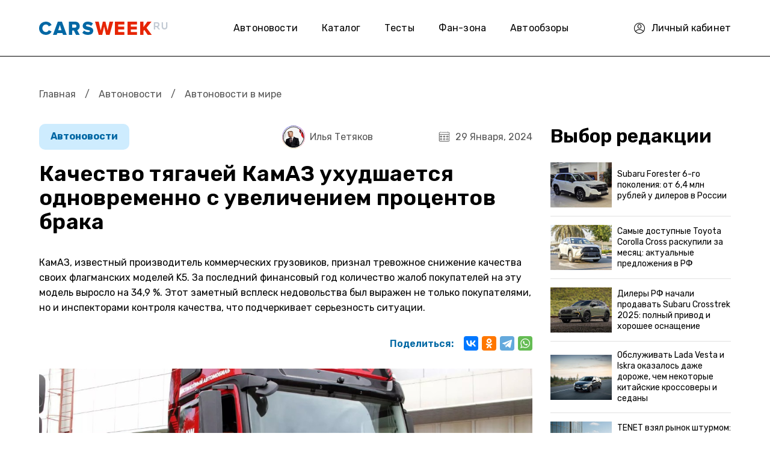

--- FILE ---
content_type: text/html; charset=utf-8
request_url: https://carsweek.ru/news/News_in_the_world/1280714/
body_size: 17030
content:
<!DOCTYPE html>
<html lang="ru">
	<head>
		<title>Качество тягачей КамАЗ ухудшается одновременно с увеличением процентов брака</title>
		<meta charset="utf-8" />
		<meta name="SKYPE_TOOLBAR" content="SKYPE_TOOLBAR_PARSER_COMPATIBLE" />
		<meta name="viewport" content="width=device-width" />
		<link rel="apple-touch-icon" sizes="180x180" href="/apple-touch-icon.png">
		<link rel="icon" type="image/png" sizes="32x32" href="/favicon-32x32.png">
		<link rel="icon" type="image/png" sizes="16x16" href="/favicon-16x16.png">
		<link rel="mask-icon" href="/safari-pinned-tab.svg" color="#5bbad5">
		<meta name="msapplication-TileColor" content="#da532c">
		<meta name="theme-color" content="#ffffff">
				 
        <link href="https://fonts.googleapis.com/css2?family=Rubik:ital,wght@0,300..900;1,300..900&display=swap" rel="preload" as="style" onload="this.onload=null;this.rel='stylesheet'" media="all" />
        <noscript><link rel="stylesheet" href="https://fonts.googleapis.com/css2?family=Rubik:ital,wght@0,300..900;1,300..900&display=swap" media="all" /></noscript>
								        		        
						                																										 
		<meta name="description" content="КамАЗ признал ухудшение качества тягачей К5" />
 
		



<link href="/bitrix/cache/css/s1/carsweek/page_c732939362dbd26db58d0f8bf29bb14c/page_c732939362dbd26db58d0f8bf29bb14c_v1.css?17654397682182" type="text/css"  rel="stylesheet" />
<link href="/bitrix/cache/css/s1/carsweek/template_14ed7efd50eb2b8af4e52bb5de37a7a9/template_14ed7efd50eb2b8af4e52bb5de37a7a9_v1.css?1765439768275111" type="text/css"  data-template-style="true" rel="stylesheet" />

 
		







<!-- dev2fun module opengraph -->
<meta property="og:title" content="Качество тягачей КамАЗ ухудшается одновременно с увеличением процентов брака"/>
<meta property="og:description" content="КамАЗ признал ухудшение качества тягачей К5"/>
<meta property="og:url" content="https://carsweek.ru/news/News_in_the_world/1280714/"/>
<meta property="og:type" content="website"/>
<meta property="og:site_name" content="carsweek.ru"/>
<meta property="og:image" content="https://carsweek.ru/upload/iblock/abf/k1m4ofg23d1k9twkash4kuq6zfk1yz1z.jpg"/>
<meta property="og:image:type" content="image/jpeg"/>
<meta property="og:image:width" content="1120"/>
<meta property="og:image:height" content="744"/>
<!-- /dev2fun module opengraph -->



 
				<link rel='canonical' href='https://carsweek.ru/news/News_in_the_world/1280714/'>		<link rel='amphtml' href='https://carsweek.ru/news/News_in_the_world/1280714/?amp=yes'>		
				
		<!-- Yandex.RTB -->
			</head>

	<body>
		
				 
		 
        <div id="panel"></div>
        <div class="header">
            <div class="container">
                <div class="h_row">
                    <div class="h_logo"><a href="/"><img src="/local/templates/carsweek/img/logo.png" alt="carsweek.ru" /></a></div>
                    <div class="h_nav">
                        <!--'start_frame_cache_LkGdQn'--><ul class="top_menu">


	
	
					<li><a href="/news/" class="root-item-selected active">Автоновости</a>
				<ul>
		
	
	

	
	
		
							<li><a href="/news/" >Все автоновости </a></li>
			
		
	
	

	
	
		
							<li><a href="/news/supercars/" >Суперкары</a></li>
			
		
	
	

	
	
		
							<li><a href="/news/tuning/" >Тюнинг авто</a></li>
			
		
	
	

	
	
		
							<li><a href="/news/autosport/" >Автоспорт</a></li>
			
		
	
	

	
	
		
							<li><a href="/news/moto/" >Мото</a></li>
			
		
	
	

	
	
		
							<li><a href="/news/law/" >Закон</a></li>
			
		
	
	

	
	
		
							<li><a href="/news/avtonovinki/" > Автоновинки</a></li>
			
		
	
	

	
	
		
							<li><a href="/news/dtp/" >Дтп</a></li>
			
		
	
	

			</ul></li>	
	
		
							<li><a href="/catalogue/" class="root-item">Каталог</a></li>
			
		
	
	

	
	
		
							<li><a href="/test-drive/" class="root-item">Тесты</a></li>
			
		
	
	

	
	
		
							<li><a href="/fan-zona/" class="root-item">Фан-зона</a></li>
			
		
	
	

	
	
					<li><a href="/day_reviews/" class="root-item">Автообзоры</a>
				<ul>
		
	
	

	
	
		
							<li><a href="/sovety/" >Советы</a></li>
			
		
	
	

	
	
		
							<li><a href="/test-drive/" >Тест-драйв</a></li>
			
		
	
	

	
	
		
							<li><a href="/second-hands/" >Вторые руки</a></li>
			
		
	
	

	
	
		
							<li><a href="/car-repair/" >Ремонт авто</a></li>
			
		
	
	

	
	
		
							<li><a href="/auto-right/" >Авто право</a></li>
			
		
	
	

	
	
		
							<li><a href="/articles/" >Статьи</a></li>
			
		
	
	

	</ul></li>
</ul>
<div class="menu-clear-left"></div>
<!--'end_frame_cache_LkGdQn'-->                    </div>
                    <div class="h_personal">
                                                    <a href="/personal/profile/">
                                <i>
                                    <svg width="18" height="18" viewBox="0 0 18 18" fill="none" xmlns="http://www.w3.org/2000/svg">
                                        <path d="M18 9C18 4.0258 13.9747 0 9 0C4.0258 0 0 4.02525 0 9C0 13.9301 3.99161 18 9 18C13.9878 18 18 13.9528 18 9ZM9 1.05469C13.3811 1.05469 16.9453 4.61893 16.9453 9C16.9453 10.6026 16.4686 12.1431 15.5847 13.4478C12.035 9.62952 5.97148 9.62265 2.41534 13.4478C1.53136 12.1431 1.05469 10.6026 1.05469 9C1.05469 4.61893 4.61893 1.05469 9 1.05469ZM3.07315 14.291C6.22925 10.7509 11.7716 10.7518 14.9267 14.291C11.76 17.8338 6.2412 17.8349 3.07315 14.291Z" fill="black"/>
                                        <path d="M9 9.52734C10.7446 9.52734 12.1641 8.10791 12.1641 6.36328V5.30859C12.1641 3.56396 10.7446 2.14453 9 2.14453C7.25537 2.14453 5.83594 3.56396 5.83594 5.30859V6.36328C5.83594 8.10791 7.25537 9.52734 9 9.52734ZM6.89062 5.30859C6.89062 4.14542 7.83682 3.19922 9 3.19922C10.1632 3.19922 11.1094 4.14542 11.1094 5.30859V6.36328C11.1094 7.52646 10.1632 8.47266 9 8.47266C7.83682 8.47266 6.89062 7.52646 6.89062 6.36328V5.30859Z" fill="black"/>
                                    </svg>
                                </i>
                                <span>Личный кабинет</span>
                            </a>
                                            </div>
                    <div class="h_mob_btn_menu">
                        <svg width="19" height="19" viewBox="0 0 19 19" fill="none" xmlns="http://www.w3.org/2000/svg">
                            <path d="M18.05 16.15H0.95C0.425606 16.15 0 16.5756 0 17.1C0 17.6244 0.425606 18.05 0.95 18.05H18.05C18.5744 18.05 19 17.6244 19 17.0999C19 16.5756 18.5744 16.15 18.05 16.15ZM0.95 2.84997H18.05C18.5744 2.84997 19 2.42439 19 1.89997C19 1.37554 18.5744 0.949966 18.05 0.949966H0.95C0.425606 0.949997 0 1.37557 0 1.9C0 2.42439 0.425606 2.84997 0.95 2.84997ZM18.05 8.54997H0.95C0.425606 8.54997 0 8.97557 0 9.5C0 10.0244 0.425606 10.45 0.95 10.45H18.05C18.5744 10.45 19 10.0244 19 9.5C19 8.9756 18.5744 8.54997 18.05 8.54997Z" fill="black"/>
                        </svg>
                    </div>
                    <div class="h_mob_bg_menu"></div>
                </div>
            </div>
        </div>
        <div class="page">
            <div class="container">
                                                    <div class="breadcrums"><a href="/" title="Главная">Главная</a> <span class="razd">/</span> <a href="/news/" title="Автоновости">Автоновости</a> <span class="razd">/</span> <span>Автоновости в мире</span></div>                <div class="page_row">
    <div class="page_left">
                <div class="news_detail">
                                            	

        <meta property="yandex_recommendations_title" content="Качество тягачей КамАЗ ухудшается одновременно с увеличением процентов брака"/>
        <meta property="yandex_recommendations_image" content="https://carsweek.ru//upload/iblock/7b8/kfnx2myrbhsg320b3wofrrgg8mqw597h.jpg">
        <meta property="article:published_time" content="2024-01-29"/>


        <div itemscope itemtype="http://schema.org/NewsArticle" class="boxnews start-boxnews"  data-id="1280714" data-href="/news/News_in_the_world/1280714/">

            <!-- Ссылка на статью -->
            <meta itemscope itemprop="mainEntityOfPage" itemType="https://schema.org/WebPage" itemid="/news/News_in_the_world/1280714/"/>

            <!-- Данные о сайте: лого, телефон, адрес, название -->
            <div itemprop="publisher" itemscope itemtype="https://schema.org/Organization">

                <div itemprop="logo" itemscope itemtype="https://schema.org/ImageObject">
                    <meta itemprop="image" src="https://carsweek.ru/apple-touch-icon.png"/>
                    <span itemprop="url" content="https://carsweek.ru/upload/adwex.minified/webp/1e7/90/1e7ee0868bd6596e6470aa1f406e5645.webp" />
                    <meta itemprop="width" content="250" />
                    <meta itemprop="height" content="60" />
                    <meta itemprop="name" content="Carsweek" />
                </div>
                <meta itemprop="name" content="Carsweek">
                <meta itemprop="address" content="Россия">
                <meta itemprop="url" content="https://carsweek.ru/">
                <meta itemprop="telephone" content="-">
            </div>
            <!-- Дата публикации статьи -->
            <meta itemprop="datePublished" content="2024-01-29T07:23:07+0300"/>

            <!-- Дата последнего изменения статьи -->
            <meta itemprop="dateModified" content="2024-01-29T07:26:24+0300"/>

            <!-- Автор статьи -->
            <span itemprop="author" itemscope itemtype="https://schema.org/Person">
                <meta itemprop="name" content="Илья Тетяков">
            </span>

            <!-- Тело статьи -->
            <div itemprop="articleBody">

                <!-- Главное изображение статьи -->
                <div itemprop="image" itemscope itemtype="https://schema.org/ImageObject" rel="nofollow">
                    <span itemprop="url" content="https://carsweek.ru/upload/iblock/7b8/kfnx2myrbhsg320b3wofrrgg8mqw597h.jpg">
                    <span itemprop="image" content="https://carsweek.ru/upload/iblock/7b8/kfnx2myrbhsg320b3wofrrgg8mqw597h.jpg">
                    <meta itemprop="width" content="1120">
                    <meta itemprop="height" content="744"> </span></span>
                </div>



                <div class="news_detail_top">
                    <div class="news_detail_cat">
                                                    <a href="/news/">
                            Автоновости</a>
                            <meta property="yandex_recommendations_category" content="Автоновости"/>
                                            </div>
                    <div class="news_detail_date"><i><img src="/local/templates/carsweek/img/ico_date.svg" alt="" /></i>29 Января, 2024</div>
                                                                        <div class="news_detail_autor hide_mob">
                                <a href="/avtory/ilya-tetyakov/">
                                                                            <img src="/upload/resize_cache/iblock/f9e/48_48_2/f9e57d1d2472d5888a9ae0205643fd7e.png" alt="Илья">
                                                                        <span>Илья Тетяков</span>
                                </a>
                            </div>
                             
                                    </div>
                <h1 class="news_detail_title" itemprop="headline">Качество тягачей КамАЗ ухудшается одновременно с увеличением процентов брака</h1>
                <div class="news_detail_desc"></div>
                                    <div class="news_detail_preview">КамАЗ, известный производитель коммерческих грузовиков, признал тревожное снижение качества своих флагманских моделей K5. За последний финансовый год количество жалоб покупателей на эту модель выросло на 34,9 %. Этот заметный всплеск недовольства был выражен не только покупателями, но и инспекторами контроля качества, что подчеркивает серьезность ситуации.</div>
                                <div class="news_detail_share">
                    <span>Поделиться:</span>
                                        <div class="ya-share2" data-curtain data-services="vkontakte,odnoklassniki,telegram,whatsapp"></div>
                </div>

                                    <div class="news_detail_img">
                        <figure>
                                                            <img fetchpriority="high" class="lazy" data-src="/upload/iblock/7b8/kfnx2myrbhsg320b3wofrrgg8mqw597h.jpg" alt="Качество тягачей КамАЗ ухудшается одновременно с увеличением процентов брака" title="Качество тягачей КамАЗ ухудшается одновременно с увеличением процентов брака" src="[data-uri]" />
                                                    </figure>
                    </div>
                
                <div class="news_detail_marketing">
                    <!-- Yandex.RTB R-A-149162-9 -->
                    <div id="yandex_rtb_R-A-149162-9"></div>
                                    </div>

                <div class="news_detail_text">
                                                                                                                        Проведя внутренние проверки, КамАЗ сообщил о тревожном росте числа дефектов в серии К5 на 21,4 %. Рост числа заводских дефектов свидетельствует о наличии системных проблем в производственном процессе, требующих немедленного внимания и решения, подчеркивает портал motor.ru.&nbsp; <div class="basic-news2 list-news2 list-news3">
                            <a href="/news/News_in_the_world/1280707/">
                                <img src="/upload/resize_cache/iblock/766/730_365_1/524hj56c97sweioxovvy3pe6q100az9n.jpg" alt="«За рулем» раскрыл «допы» для советских автомобилей Жигули и Москвич">
                            </a>
                            <div class="h4"><a href="/news/News_in_the_world/1280707/">«За рулем» раскрыл «допы» для советских автомобилей Жигули и Москвич</a></div> 
                        </div>
                        <br><br>
 <br>
 Снижение качества объясняется несколькими факторами. Во-первых, заметно снизились стандарты технологической дисциплины и подготовки персонала, что привело к некачественному изготовлению и процедурам сборки. Кроме того, несоответствие качества компонентов, маркированных как "антисанкционные", стало еще одним уязвимым местом в производственной цепочке, что еще больше усугубляет ситуацию. Кроме того, одним из существенных факторов, способствующих этому, было названо недостаточное участие сотрудников в инициативах, направленных на повышение качества продукции.<br>
 <br>
                        <div class="news_detail_marketing">
                            <!-- Yandex.RTB R-A-149162-37 -->
                            <div id="yandex_rtb_R-A-149162-37" style="height: 300px;"></div>
                                                    </div>

                    
 Снижение продаж серии K5 в течение предыдущего календарного года усугубило проблему. В условиях ограниченного проникновения на рынок в этот период проявился феномен "эффекта низкой базы", который усилил количество жалоб по сравнению с уменьшением количества проданных устройств. Однако стоит отметить, что снижение качества и последующий всплеск жалоб характерны именно для флагманских моделей K5.<br>
 <br>
 Напротив, значительные улучшения были отмечены в качестве автобусов, электробусов и грузовиков, относящихся к старшей серии K3. В этих транспортных средствах значительно сократилось количество дефектов, а также снизилось количество потерь, связанных с заводским браком. Эта положительная тенденция подчеркивает эффективность мер по контролю качества, применяемых в этих линейках.<br>
 <br>
<div class="prenews">
	 &nbsp;В ответ на эти вызовы КамАЗ публично заявил о своей приверженности выполнению государственных контрактов, даже в ущерб позиционированию на рынке.
</div>
 <br>
 <img width="870" alt="22fd0254a30a5703cd3c03624f53418a.jpg" src="/upload/medialibrary/d77/ojd1u2a6vhwfax7min6wnv7bn2a43w37.jpg" height="580" title="22fd0254a30a5703cd3c03624f53418a.jpg"><br>
 <br>
 Производство полноприводных грузовиков компания считает своей главной задачей и гражданским долгом. Временами это стремление заставляло идти на компромисс: увеличение объемов производства серии K3 достигалось за счет сокращения выпуска флагманских грузовиков K5.<br>
 <br>
 Читайте также о том, что <a href="https://carsweek.ru/news/News_in_the_world/1280711/">в России появился в продаже новый седан Kia K3.</a><br>
                                    </div>

                <div class="news_detail_marketing">
                    <!-- Yandex.RTB R-A-149162-12 -->
                    <div id="yandex_rtb_R-A-149162-12" style="height: 300px;"></div>
                                    </div>

                <div class="news_detail_bottom">
                                                                        <div class="news_detail_autor mob">
                                <a href="/avtory/ilya-tetyakov/">
                                                                            <img src="/upload/resize_cache/iblock/f9e/48_48_2/f9e57d1d2472d5888a9ae0205643fd7e.png" alt="Илья">
                                                                        <span>Илья Тетяков</span>
                                </a>
                            </div>
                             
                                        <div class="news_detail_bottom_row">
                        <div class="news_detail_bottom_tags">
                                                         <a href="/news/search/?q=%D0%9A%D0%B0%D1%87%D0%B5%D1%81%D1%82%D0%B2%D0%BE+%D1%82%D1%8F%D0%B3%D0%B0%D1%87%D0%B5%D0%B9+%D0%9A%D0%B0%D0%BC%D0%90%D0%97+%D1%83%D1%85%D1%83%D0%B4%D1%88%D0%B0%D0%B5%D1%82%D1%81%D1%8F+%D0%BE%D0%B4%D0%BD%D0%BE%D0%B2%D1%80%D0%B5%D0%BC%D0%B5%D0%BD%D0%BD%D0%BE+%D1%81+%D1%83%D0%B2%D0%B5%D0%BB%D0%B8%D1%87%D0%B5%D0%BD%D0%B8%D0%B5%D0%BC+%D0%BF%D1%80%D0%BE%D1%86%D0%B5%D0%BD%D1%82%D0%BE%D0%B2+%D0%B1%D1%80%D0%B0%D0%BA%D0%B0&tag=y">Качество тягачей КамАЗ ухудшается одновременно с увеличением процентов брака</a>                                                     </div>
                                <!-- Yandex.RTB R-A-149162-35 -->

			<div style="display: none;" id="overlay">

			<div style="display: none;" id="modal-login" class="modal_content login_modal">

					
	
	<div class="title_modal">Войдите для комментирования</div>
	<form method="post" target="_top" class="form-auth login_form" action="/news/News_in_the_world/1280714/?login=yes">
		<span class="mail_login">C помощью почты</span>
		<span class="modal-er"></span>
					<input type="hidden" name="backurl" value="/news/News_in_the_world/1280714/" />
			
						<input type="hidden" name="AUTH_FORM" value="Y" />
		<input type="hidden" name="TYPE" value="AUTH" />
		<fieldset>
				<div class="form_group">
					<input type="text" name="USER_LOGIN" value="" onfocus="javascript:if(this.value == '') this.value = ''" onblur="javascript:if(this.value == '') { this.value = '';}" placeholder="Логин"/>
				</div>

				<div class="form_group">
					<input tabindex="2" type="password" id="password-input" name="USER_PASSWORD" class="type-text2" value="Пароль" onfocus="javascript:if(this.value == 'Пароль') this.value = ''" onblur="javascript:if(this.value == '') { this.value = 'Пароль';}" /> 
					<a href="#" class="password-control"></a>
				</div>
				
				
				
				

		
					<div class="ss_auth">
						<p class="social-login-title"><span class="fs-14">Вход через</span></p>
												<font color="#FF0000">'ulogin:auth' is not a component</font>						<div style="display:none">
						  						</div>
					</div>
					<div class="form_bottom_login">
					<div>

					</div>

					<div>
						<a href="/personal/?forgot_password=yes" class="forg_pass">Забыли пароль?</a>
					</div>
				</div>
				<div class="login_button">

					<input class="login_submit" type="submit" value="Войти">
					<a href="#" class="register_link">Регистрация</a>

				</div>
				<div class="login_modal_text_bottom">
					Нажимая кнопку входа, вы принимаете условия
					<br>
					<a href="#">«пользовательского соглашения»</a>
				</div>
		</form>


				<div class="close_modal"></div>
			</div>

			<div style="display: none;" id="form_register" class="modal_content register_modal">
				<div class="bx-auth-reg">


        <div class="title_modal">Регистрация</div>

        <form action="#" method="POST" class="form_register" action="/news/News_in_the_world/1280714/" name="regform" enctype="multipart/form-data">
			<span class="modal-er"></span>
            <div class="form_group">
                <input type="text" name="REGISTER[NAME]" placeholder="Имя">
            </div>
            <div class="form_group">
                <input type="text" name="REGISTER[LOGIN]" placeholder="Логин">
            </div>
            <div class="form_group">
                <input type="password" id="password-input_reg" placeholder="Пароль" name="REGISTER[PASSWORD]">
                <a href="#" class="password-control_reg"></a>
            </div>
            <div class="form_group">
                <input type="password" id="password-input_confim_reg" placeholder="Подтвердите пароль" name="REGISTER[CONFIRM_PASSWORD]">
                <a href="#" class="password-control_confim_reg"></a>
            </div>
            <div class="form_group">
                <input type="text" name="REGISTER[EMAIL]" placeholder="Email">
            </div>
            <div class="login_button">

                <input class="login_submit" type="submit" name="register_submit_button" value="Регистрация">
                <a href="#" class="have_account">У меня есть аккаунт</a>

            </div>

            <div class="login_modal_text_bottom">
                Нажимая кнопку входа, вы принимаете условия
                <br>
                <a href="#">«пользовательского соглашения»</a>
            </div>
			<input type="hidden" name="backurl" value="" />
			<input type="hidden" name="TYPE" value="REGISTRATION" />
			<input type="hidden" name="register_submit_button" value="Регистрация" />
        </form>
        <div class="close_modal"></div>
		






</div>
			</div>
		</div>
		
                                                                        </div>
                        </div>


                    </div>
                </div>
                                <div class="news_detail_more">
                    <div class="b_title">
                        <span>Почитать еще</span>
                    </div>
                    <div class="news_detail_more_block">
                        <!-- Yandex.RTB C-A-149162-34 -->
                                            </div>
                </div>
                                                        <div class="news_detail_list">
                    <span class="block_big_news new-scrol boxnews" data-id="1280714" data-href="/news/News_in_the_world/1280714/"></span>
                </div>
                    </div>
    </div>
    <div class="page_sidebar sidebar_detail">
                <div id="yandex_rtb_R-A-149162-20"></div>
			<div class="page_sidebar_redaction">
        <div class="page_sidebar_redaction_title">Выбор редакции</div>
        <div class="page_sidebar_redaction_list">
			                <div class="page_sidebar_redaction_item">
                    <a href="/news/News_in_the_world/1292875/">
                        	
                        <img src="/upload/resize_cache/iblock/db4/108_72_2/lg1oqksf28lifgr46xz02i4q8n5y85jh.jpg" alt="Subaru Forester 6-го поколения: от 6,4 млн рублей у дилеров в России">
                        <span>Subaru Forester 6-го поколения: от 6,4 млн рублей у дилеров в России</span>
                    </a>
                </div>
			                <div class="page_sidebar_redaction_item">
                    <a href="/news/News_in_the_world/1292845/">
                        	
                        <img src="/upload/resize_cache/iblock/252/108_72_2/q5ap8nhlyhd4h5ygtyls55bg7sxxjx92.jpg" alt="Самые доступные Toyota Corolla Cross раскупили за месяц: актуальные предложения в РФ">
                        <span>Самые доступные Toyota Corolla Cross раскупили за месяц: актуальные предложения в РФ</span>
                    </a>
                </div>
			                <div class="page_sidebar_redaction_item">
                    <a href="/news/News_in_the_world/1292809/">
                        	
                        <img src="/upload/resize_cache/iblock/682/108_72_2/7mv0jdd7fopfgorxrbk01wjwqq9f7kpl.jpg" alt="Дилеры РФ начали продавать Subaru Crosstrek 2025: полный привод и хорошее оснащение">
                        <span>Дилеры РФ начали продавать Subaru Crosstrek 2025: полный привод и хорошее оснащение</span>
                    </a>
                </div>
			                <div class="page_sidebar_redaction_item">
                    <a href="/news/News_in_the_world/1292779/">
                        	
                        <img src="/upload/resize_cache/iblock/50e/108_72_2/g3zpdez998zew2w48a00egi9j8tva4lm.jpg" alt="Обслуживать Lada Vesta и Iskra оказалось даже дороже, чем некоторые китайские кроссоверы и седаны">
                        <span>Обслуживать Lada Vesta и Iskra оказалось даже дороже, чем некоторые китайские кроссоверы и седаны</span>
                    </a>
                </div>
			                <div class="page_sidebar_redaction_item">
                    <a href="/news/News_in_the_world/1292637/">
                        	
                        <img src="/upload/resize_cache/iblock/b84/108_72_2/4fqt4eyv7i85v7yfm5zecfemi920acwq.jpg" alt="TENET взял рынок штурмом: 30 тысяч продаж за 4 месяца и стремительная сеть дилеров">
                        <span>TENET взял рынок штурмом: 30 тысяч продаж за 4 месяца и стремительная сеть дилеров</span>
                    </a>
                </div>
					</div>
	</div>
        


<!--'start_frame_cache_3JiYAU'--><div class="extra">
	<!-- Yandex.RTB R-A-149162-11 -->
	<div id="yandex_rtb_R-A-149162-11"></div>
	<!-- прямоугольник -->
	<div id="fixblock">
		<!-- Yandex.RTB R-A-149162-7 -->
		<div id="yandex_rtb_R-A-149162-7"></div>
	</div>
</div>
<!-- /.extra -->
    </div>
</div>

 <!--'end_frame_cache_3JiYAU'-->
        </div>
    </div>
   
            <div class="footer">
            <div class="container">
                <div class="f_top">
                    <div class="f_item">
                        <div class="f_logo"><a href="/"><img src="/local/templates/carsweek/img/logo.png" alt="carsweek.ru" /></a></div>
                        <div class="f_copyright">© 2007-2026.</div>
                    </div>
                    <div class="f_menu">
                        <ul>
                            <li><a href="/news/">Автоновости</a></li>
                            <li><a href="/catalogue/">Каталог</a></li>
                            <li><a href="/about/">О проекте</a></li>
                        </ul>
                        <ul>
                            <li><a href="/photo/">Фото</a></li>
                            <li><a href="/photo/198/">Автоприколы</a></li>
                            <li><a href="/autosalon/">Автосалоны</a></li>
                                                    </ul>
                        <ul>
                            <li><a href="/test-drive/">Тест драйв</a></li>
                            <li><a href="/news/supercars/">Суперкары</a></li>
                            <li><a href="/news/tuning/">Тюнинг</a></li>
                                                    </ul>
                    </div>
                    <div class="f_social">
                        <div class="f_social_title">Мы с соц сетях</div>
                        <div class="f_social_list">
                            <a href="https://twitter.com/CarsWeek1" rel="nofollow" target="_blank"><img class="lazy" data-src="/local/templates/carsweek/img/soc01.svg" alt="" /></a>
                            <a href="https://vk.com/carsweekru" rel="nofollow" target="_blank"><img class="lazy" data-src="/local/templates/carsweek/img/soc02.svg" alt="" /></a>
                            <a href="https://zen.yandex.ru/carsweek.ru" rel="nofollow" target="_blank"><img class="lazy" data-src="/local/templates/carsweek/img/soc03.svg" alt="" /></a>
                        </div>
                    </div>
                </div>
                <div class="f_bottom">
                    Сетевое издание «CarsWeek» зарегистрировано в Федеральной службе по надзору в сфере связи, информационных технологий и массовых коммуникаций (Роскомнадзор) 25 апреля 2017 года. <br>
                    Свидетельство о регистрации ЭЛ № ФС77-69477. Учредитель: Богачков Сергей Григорьевич. Главный редактор: С. Г. Богачков. <br>
                    Электронная почта редакции: <a href="mailto:bogachs@yandex.ru">bogachs@yandex.ru</a>. Телефон редакции: <a href="tel:+7-915-979-14-25">+7-915-979-14-25</a>. <br>
                    Использование материалов сайта разрешается только с установкой активной гиперссылки на CarsWeek.ru. 16+
                </div>
            </div>
        </div>
		<nav id="menu" style="display: none;">
			<ul>
					<li id="bx_1847241719_1969">
										<a href="/news/">
						Автоновости											</a>
<div id="bx_incl_area_4_1"></div>				
		<ul>
						<li id="bx_1847241719_19148">
										<a href="/news/">
						Все автоновости 											</a>
<div id="bx_incl_area_4_2"></div>				</li>
						<li id="bx_1847241719_19153">
										<a href="/news/supercars/">
						Суперкары											</a>
<div id="bx_incl_area_4_3"></div>				</li>
						<li id="bx_1847241719_19154">
										<a href="/news/tuning/">
						Тюнинг авто											</a>
<div id="bx_incl_area_4_4"></div>				</li>
						<li id="bx_1847241719_19150">
										<a href="/news/autosport/">
						Автоспорт											</a>
<div id="bx_incl_area_4_5"></div>				</li>
						<li id="bx_1847241719_19151">
										<a href="/news/moto/">
						Мото											</a>
<div id="bx_incl_area_4_6"></div>				</li>
						<li id="bx_1847241719_19152">
										<a href="/news/law/">
						Закон											</a>
<div id="bx_incl_area_4_7"></div>				</li>
						<li id="bx_1847241719_76308">
										<a href="/news/avtonovinki/">
						 Автоновинки											</a>
<div id="bx_incl_area_4_8"></div>				</li>
						<li id="bx_1847241719_19149">
										<a href="/news/dtp/">
						Дтп											</a>
<div id="bx_incl_area_4_9"></div>				</li>
		</ul>
	</li>
					<li id="bx_1847241719_19159">
										<a href="/catalogue/">
						Каталог											</a>
<div id="bx_incl_area_4_10"></div>				</li>
					<li id="bx_1847241719_76306">
										<a href="/test-drive/">
						Тесты											</a>
<div id="bx_incl_area_4_11"></div>				</li>
					<li id="bx_1847241719_79118">
										<a href="/fan-zona/">
						Фан-зона											</a>
<div id="bx_incl_area_4_12"></div>				</li>
					<li id="bx_1847241719_1970">
										<a href="/day_reviews/">
						Автообзоры											</a>
<div id="bx_incl_area_4_13"></div>				
		<ul>
						<li id="bx_1847241719_76305">
										<a href="/sovety/">
						Советы											</a>
<div id="bx_incl_area_4_14"></div>				</li>
						<li id="bx_1847241719_19155">
										<a href="/test-drive/">
						Тест-драйв											</a>
<div id="bx_incl_area_4_15"></div>				</li>
						<li id="bx_1847241719_19160">
										<a href="/second-hands/">
						Вторые руки											</a>
<div id="bx_incl_area_4_16"></div>				</li>
						<li id="bx_1847241719_19161">
										<a href="/car-repair/">
						Ремонт авто											</a>
<div id="bx_incl_area_4_17"></div>				</li>
						<li id="bx_1847241719_19162">
										<a href="/auto-right/">
						Авто право											</a>
<div id="bx_incl_area_4_18"></div>				</li>
						<li id="bx_1847241719_19165">
										<a href="/articles/">
						Статьи											</a>
<div id="bx_incl_area_4_19"></div>				</li>
		</ul>
	</li>
</ul>
<div style="clear: both;"></div>		</nav>
    	
        
	
    	<script>if(!window.BX)window.BX={};if(!window.BX.message)window.BX.message=function(mess){if(typeof mess==='object'){for(let i in mess) {BX.message[i]=mess[i];} return true;}};</script>
<script>(window.BX||top.BX).message({"JS_CORE_LOADING":"Загрузка...","JS_CORE_NO_DATA":"- Нет данных -","JS_CORE_WINDOW_CLOSE":"Закрыть","JS_CORE_WINDOW_EXPAND":"Развернуть","JS_CORE_WINDOW_NARROW":"Свернуть в окно","JS_CORE_WINDOW_SAVE":"Сохранить","JS_CORE_WINDOW_CANCEL":"Отменить","JS_CORE_WINDOW_CONTINUE":"Продолжить","JS_CORE_H":"ч","JS_CORE_M":"м","JS_CORE_S":"с","JSADM_AI_HIDE_EXTRA":"Скрыть лишние","JSADM_AI_ALL_NOTIF":"Показать все","JSADM_AUTH_REQ":"Требуется авторизация!","JS_CORE_WINDOW_AUTH":"Войти","JS_CORE_IMAGE_FULL":"Полный размер"});</script><script>BX.Runtime.registerExtension({"name":"main.core","namespace":"BX","loaded":true});</script>
<script>
</script>
<script>BX.Runtime.registerExtension({"name":"ui.dexie","namespace":"BX.DexieExport","loaded":true});</script>
<script>BX.Runtime.registerExtension({"name":"ls","namespace":"window","loaded":true});</script>
<script>BX.Runtime.registerExtension({"name":"fx","namespace":"window","loaded":true});</script>
<script>BX.Runtime.registerExtension({"name":"fc","namespace":"window","loaded":true});</script>
<script>BX.Runtime.registerExtension({"name":"ui.design-tokens","namespace":"window","loaded":true});</script>
<script>BX.Runtime.registerExtension({"name":"main.pageobject","namespace":"window","loaded":true});</script>
<script>(window.BX||top.BX).message({"JS_CORE_LOADING":"Загрузка...","JS_CORE_NO_DATA":"- Нет данных -","JS_CORE_WINDOW_CLOSE":"Закрыть","JS_CORE_WINDOW_EXPAND":"Развернуть","JS_CORE_WINDOW_NARROW":"Свернуть в окно","JS_CORE_WINDOW_SAVE":"Сохранить","JS_CORE_WINDOW_CANCEL":"Отменить","JS_CORE_WINDOW_CONTINUE":"Продолжить","JS_CORE_H":"ч","JS_CORE_M":"м","JS_CORE_S":"с","JSADM_AI_HIDE_EXTRA":"Скрыть лишние","JSADM_AI_ALL_NOTIF":"Показать все","JSADM_AUTH_REQ":"Требуется авторизация!","JS_CORE_WINDOW_AUTH":"Войти","JS_CORE_IMAGE_FULL":"Полный размер"});</script>
<script>BX.Runtime.registerExtension({"name":"window","namespace":"window","loaded":true});</script>
<script>(window.BX||top.BX).message({"LANGUAGE_ID":"ru","FORMAT_DATE":"DD.MM.YYYY","FORMAT_DATETIME":"DD.MM.YYYY HH:MI:SS","COOKIE_PREFIX":"BITRIX_SM","SERVER_TZ_OFFSET":"10800","UTF_MODE":"Y","SITE_ID":"s1","SITE_DIR":"\/","USER_ID":"","SERVER_TIME":1768952207,"USER_TZ_OFFSET":-3600,"USER_TZ_AUTO":"Y","bitrix_sessid":"7e072b59b93cfa61395a010e0d9fcdbc"});</script><script src="/bitrix/js/ui/dexie/dist/dexie.bundle.min.js?1753027432102530"></script>


<script></script>
<script></script>
<script src="/push-subscribe/push-init.js"></script>
<script  src="/bitrix/cache/js/s1/carsweek/template_79fbbcf56ce020ef77f06e24ebd19acf/template_79fbbcf56ce020ef77f06e24ebd19acf_v1.js?1765439768260733"></script>
<script  src="/bitrix/cache/js/s1/carsweek/page_83b52cde0c1b9298a49b4820aaa4f7c8/page_83b52cde0c1b9298a49b4820aaa4f7c8_v1.js?17654397687663"></script>

<script src="https://yastatic.net/share2/share.js"></script>
<script async type="text/javascript">
    document.addEventListener('DOMContentLoaded', function () {
        setTimeout(function(){
            s = document.createElement('script');
            s.src = '/sect_inc.js';
            s.async = true;
            document.body.appendChild(s);
        }, 4000);
    });
</script>
<script async type="text/javascript">
    document.addEventListener('DOMContentLoaded', function () {
        setTimeout(function(){
            s = document.createElement('script');
            s.src = '/sect_inc_detail_scripts.js';
            s.async = true;
            document.body.appendChild(s);
        }, 4000);
    });
</script>
<script>if(window.BX)BX.ready(function() {(new BX.CMenuOpener({"parent":"bx_incl_area_4_1","id":"comp_4_1","component_id":"751005976319c257aa6ab3b7fa9e9103","HINT":{"TITLE":"Список новостей","TEXT":"(компонент bitrix:news.list)\u003Cbr \/\u003EСписок новостей из одного информационного блока."},"menu":[{"ICONCLASS":"bx-context-toolbar-settings-icon","TITLE":"","TEXT":"Редактировать параметры компонента","ONCLICK":"(new BX.CDialog({\u0027content_url\u0027:\u0027\/bitrix\/admin\/component_props.php?component_name=bitrix%3Anews.list\u0026component_template=maincustomsubmenu\u0026template_id=carsweek\u0026lang=ru\u0026src_path=%2Flocal%2Ftemplates%2Fcarsweek%2Fcomponents%2Fbitrix%2Fcatalog.section.list%2FmainCustomMenu2%2Ftemplate.php\u0026src_line=190\u0026src_page=%2Fnews%2Fmoto%2F1292949%2F\u0026src_site=s1\u0026siteTemplateId=carsweek\u0027,\u0027width\u0027:\u0027\u0027,\u0027height\u0027:\u0027\u0027,\u0027min_width\u0027:\u0027450\u0027})).Show()","DEFAULT":true,"TYPE":"components2_props"},{"ICONCLASS":"bx-context-toolbar-create-icon","TITLE":"","TEXT":"Добавить элемент","ONCLICK":"(new BX.CAdminDialog({\u0027content_url\u0027:\u0027\/bitrix\/admin\/iblock_element_edit.php?IBLOCK_ID=45\u0026type=t_menu\u0026lang=ru\u0026force_catalog=\u0026filter_section=1969\u0026IBLOCK_SECTION_ID=1969\u0026bxpublic=Y\u0026from_module=iblock\u0026return_url=%2Fnews%2Fmoto%2F1292949%2F%3Fbitrix_include_areas%3DY%26clear_cache%3DY\u0026siteTemplateId=carsweek\u0027,\u0027width\u0027:\u0027800\u0027,\u0027height\u0027:\u0027458\u0027})).Show()","IMAGE":"\/bitrix\/images\/iblock\/icons\/new_element.gif"},{"TYPE":"components2_submenu","TEXT":"components2_submenu","ICON":"parameters-2","MENU":[{"ICONCLASS":"bx-context-toolbar-settings-icon","TITLE":"","TEXT":"Редактировать параметры компонента","ONCLICK":"(new BX.CDialog({\u0027content_url\u0027:\u0027\/bitrix\/admin\/component_props.php?component_name=bitrix%3Anews.list\u0026component_template=maincustomsubmenu\u0026template_id=carsweek\u0026lang=ru\u0026src_path=%2Flocal%2Ftemplates%2Fcarsweek%2Fcomponents%2Fbitrix%2Fcatalog.section.list%2FmainCustomMenu2%2Ftemplate.php\u0026src_line=190\u0026src_page=%2Fnews%2Fmoto%2F1292949%2F\u0026src_site=s1\u0026siteTemplateId=carsweek\u0027,\u0027width\u0027:\u0027\u0027,\u0027height\u0027:\u0027\u0027,\u0027min_width\u0027:\u0027450\u0027})).Show()","DEFAULT":true,"TYPE":"components2_props"},{"TEXT":"Список новостей (bitrix:news.list)","ICON":"parameters-2","MENU":[{"ICONCLASS":"copy-2","TITLE":"","TEXT":"Копировать шаблон компонента","ONCLICK":"(new BX.CDialog({\u0027content_url\u0027:\u0027\/bitrix\/admin\/template_copy.php?lang=ru\u0026component_name=bitrix%3Anews.list\u0026component_template=maincustomsubmenu\u0026template_id=carsweek\u0026template_site_template=carsweek\u0026src_path=%2Flocal%2Ftemplates%2Fcarsweek%2Fcomponents%2Fbitrix%2Fcatalog.section.list%2FmainCustomMenu2%2Ftemplate.php\u0026src_line=190\u0026src_site=s1\u0026edit_file=template\u0026back_path=%2Fnews%2Fmoto%2F1292949%2F%3Fbitrix_include_areas%3DY%26clear_cache%3DY\u0026siteTemplateId=carsweek\u0027,\u0027width\u0027:\u0027\u0027,\u0027height\u0027:\u0027\u0027,\u0027min_width\u0027:\u0027450\u0027})).Show()"},{"ICONCLASS":"edit-2","TITLE":"","TEXT":"Редактировать шаблон компонента","ONCLICK":"(new BX.CEditorDialog({\u0027content_url\u0027:\u0027\/bitrix\/admin\/public_file_edit_src.php?site=s1\u0026path=%2Flocal%2Ftemplates%2Fcarsweek%2Fcomponents%2Fbitrix%2Fnews.list%2Fmaincustomsubmenu%2Ftemplate.php\u0026back_url=%2Fnews%2Fmoto%2F1292949%2F%3Fbitrix_include_areas%3DY%26clear_cache%3DY\u0026lang=ru\u0026siteTemplateId=carsweek\u0027,\u0027width\u0027:\u0027770\u0027,\u0027height\u0027:\u0027470\u0027,\u0027min_width\u0027:\u0027700\u0027,\u0027min_height\u0027:\u0027400\u0027})).Show()"},{"ICONCLASS":"edit-css","TITLE":"","TEXT":"Редактировать CSS-файл шаблона","ONCLICK":"(new BX.CEditorDialog({\u0027content_url\u0027:\u0027\/bitrix\/admin\/public_file_edit_src.php?site=s1\u0026path=%2Flocal%2Ftemplates%2Fcarsweek%2Fcomponents%2Fbitrix%2Fnews.list%2Fmaincustomsubmenu%2Fstyle.css\u0026back_url=%2Fnews%2Fmoto%2F1292949%2F%3Fbitrix_include_areas%3DY%26clear_cache%3DY\u0026lang=ru\u0026siteTemplateId=carsweek\u0027,\u0027width\u0027:\u0027770\u0027,\u0027height\u0027:\u0027470\u0027,\u0027min_width\u0027:\u0027700\u0027,\u0027min_height\u0027:\u0027400\u0027})).Show()"},{"ICONCLASS":"del-cache","TITLE":"","TEXT":"Обновить кеш компонента","ONCLICK":"jsComponentUtils.ClearCache(\u0027component_name=bitrix%3Anews.list\u0026site_id=s1\u0026sessid=701e128b6915dfa742d554a124bea165\u0027);"},{"SEPARATOR":"Y"},{"ICONCLASS":"","TITLE":"Временно отключить компонент с сохранением настроек","TEXT":"Отключить компонент","ONCLICK":"jsComponentUtils.EnableComponent(\u0027component_name=bitrix%3Anews.list\u0026lang=ru\u0026src_path=%2Flocal%2Ftemplates%2Fcarsweek%2Fcomponents%2Fbitrix%2Fcatalog.section.list%2FmainCustomMenu2%2Ftemplate.php\u0026src_line=190\u0026src_site=s1\u0026active=N\u0026sessid=701e128b6915dfa742d554a124bea165\u0027);"}]}]}]})).Show()});</script><script>if(window.BX&&BX.admin)BX.admin.setComponentBorder('bx_incl_area_4_1')</script><script>if(window.BX)BX.ready(function() {(new BX.CMenuOpener({"parent":"bx_incl_area_4_2","id":"comp_4_2","component_id":"751005976319c257aa6ab3b7fa9e9103","HINT":{"TITLE":"Список новостей","TEXT":"(компонент bitrix:news.list)\u003Cbr \/\u003EСписок новостей из одного информационного блока."},"menu":[{"ICONCLASS":"bx-context-toolbar-settings-icon","TITLE":"","TEXT":"Редактировать параметры компонента","ONCLICK":"(new BX.CDialog({\u0027content_url\u0027:\u0027\/bitrix\/admin\/component_props.php?component_name=bitrix%3Anews.list\u0026component_template=maincustomsubmenu\u0026template_id=carsweek\u0026lang=ru\u0026src_path=%2Flocal%2Ftemplates%2Fcarsweek%2Fcomponents%2Fbitrix%2Fcatalog.section.list%2FmainCustomMenu2%2Ftemplate.php\u0026src_line=190\u0026src_page=%2Fnews%2Fmoto%2F1292949%2F\u0026src_site=s1\u0026siteTemplateId=carsweek\u0027,\u0027width\u0027:\u0027\u0027,\u0027height\u0027:\u0027\u0027,\u0027min_width\u0027:\u0027450\u0027})).Show()","DEFAULT":true,"TYPE":"components2_props"},{"ICONCLASS":"bx-context-toolbar-create-icon","TITLE":"","TEXT":"Добавить элемент","ONCLICK":"(new BX.CAdminDialog({\u0027content_url\u0027:\u0027\/bitrix\/admin\/iblock_element_edit.php?IBLOCK_ID=45\u0026type=t_menu\u0026lang=ru\u0026force_catalog=\u0026filter_section=19148\u0026IBLOCK_SECTION_ID=19148\u0026bxpublic=Y\u0026from_module=iblock\u0026return_url=%2Fnews%2Fmoto%2F1292949%2F%3Fbitrix_include_areas%3DY%26clear_cache%3DY\u0026siteTemplateId=carsweek\u0027,\u0027width\u0027:\u0027800\u0027,\u0027height\u0027:\u0027458\u0027})).Show()","IMAGE":"\/bitrix\/images\/iblock\/icons\/new_element.gif"},{"TYPE":"components2_submenu","TEXT":"components2_submenu","ICON":"parameters-2","MENU":[{"ICONCLASS":"bx-context-toolbar-settings-icon","TITLE":"","TEXT":"Редактировать параметры компонента","ONCLICK":"(new BX.CDialog({\u0027content_url\u0027:\u0027\/bitrix\/admin\/component_props.php?component_name=bitrix%3Anews.list\u0026component_template=maincustomsubmenu\u0026template_id=carsweek\u0026lang=ru\u0026src_path=%2Flocal%2Ftemplates%2Fcarsweek%2Fcomponents%2Fbitrix%2Fcatalog.section.list%2FmainCustomMenu2%2Ftemplate.php\u0026src_line=190\u0026src_page=%2Fnews%2Fmoto%2F1292949%2F\u0026src_site=s1\u0026siteTemplateId=carsweek\u0027,\u0027width\u0027:\u0027\u0027,\u0027height\u0027:\u0027\u0027,\u0027min_width\u0027:\u0027450\u0027})).Show()","DEFAULT":true,"TYPE":"components2_props"},{"TEXT":"Список новостей (bitrix:news.list)","ICON":"parameters-2","MENU":[{"ICONCLASS":"copy-2","TITLE":"","TEXT":"Копировать шаблон компонента","ONCLICK":"(new BX.CDialog({\u0027content_url\u0027:\u0027\/bitrix\/admin\/template_copy.php?lang=ru\u0026component_name=bitrix%3Anews.list\u0026component_template=maincustomsubmenu\u0026template_id=carsweek\u0026template_site_template=carsweek\u0026src_path=%2Flocal%2Ftemplates%2Fcarsweek%2Fcomponents%2Fbitrix%2Fcatalog.section.list%2FmainCustomMenu2%2Ftemplate.php\u0026src_line=190\u0026src_site=s1\u0026edit_file=template\u0026back_path=%2Fnews%2Fmoto%2F1292949%2F%3Fbitrix_include_areas%3DY%26clear_cache%3DY\u0026siteTemplateId=carsweek\u0027,\u0027width\u0027:\u0027\u0027,\u0027height\u0027:\u0027\u0027,\u0027min_width\u0027:\u0027450\u0027})).Show()"},{"ICONCLASS":"edit-2","TITLE":"","TEXT":"Редактировать шаблон компонента","ONCLICK":"(new BX.CEditorDialog({\u0027content_url\u0027:\u0027\/bitrix\/admin\/public_file_edit_src.php?site=s1\u0026path=%2Flocal%2Ftemplates%2Fcarsweek%2Fcomponents%2Fbitrix%2Fnews.list%2Fmaincustomsubmenu%2Ftemplate.php\u0026back_url=%2Fnews%2Fmoto%2F1292949%2F%3Fbitrix_include_areas%3DY%26clear_cache%3DY\u0026lang=ru\u0026siteTemplateId=carsweek\u0027,\u0027width\u0027:\u0027770\u0027,\u0027height\u0027:\u0027470\u0027,\u0027min_width\u0027:\u0027700\u0027,\u0027min_height\u0027:\u0027400\u0027})).Show()"},{"ICONCLASS":"edit-css","TITLE":"","TEXT":"Редактировать CSS-файл шаблона","ONCLICK":"(new BX.CEditorDialog({\u0027content_url\u0027:\u0027\/bitrix\/admin\/public_file_edit_src.php?site=s1\u0026path=%2Flocal%2Ftemplates%2Fcarsweek%2Fcomponents%2Fbitrix%2Fnews.list%2Fmaincustomsubmenu%2Fstyle.css\u0026back_url=%2Fnews%2Fmoto%2F1292949%2F%3Fbitrix_include_areas%3DY%26clear_cache%3DY\u0026lang=ru\u0026siteTemplateId=carsweek\u0027,\u0027width\u0027:\u0027770\u0027,\u0027height\u0027:\u0027470\u0027,\u0027min_width\u0027:\u0027700\u0027,\u0027min_height\u0027:\u0027400\u0027})).Show()"},{"ICONCLASS":"del-cache","TITLE":"","TEXT":"Обновить кеш компонента","ONCLICK":"jsComponentUtils.ClearCache(\u0027component_name=bitrix%3Anews.list\u0026site_id=s1\u0026sessid=701e128b6915dfa742d554a124bea165\u0027);"},{"SEPARATOR":"Y"},{"ICONCLASS":"","TITLE":"Временно отключить компонент с сохранением настроек","TEXT":"Отключить компонент","ONCLICK":"jsComponentUtils.EnableComponent(\u0027component_name=bitrix%3Anews.list\u0026lang=ru\u0026src_path=%2Flocal%2Ftemplates%2Fcarsweek%2Fcomponents%2Fbitrix%2Fcatalog.section.list%2FmainCustomMenu2%2Ftemplate.php\u0026src_line=190\u0026src_site=s1\u0026active=N\u0026sessid=701e128b6915dfa742d554a124bea165\u0027);"}]}]}]})).Show()});</script><script>if(window.BX&&BX.admin)BX.admin.setComponentBorder('bx_incl_area_4_2')</script><script>if(window.BX)BX.ready(function() {(new BX.CMenuOpener({"parent":"bx_incl_area_4_3","id":"comp_4_3","component_id":"751005976319c257aa6ab3b7fa9e9103","HINT":{"TITLE":"Список новостей","TEXT":"(компонент bitrix:news.list)\u003Cbr \/\u003EСписок новостей из одного информационного блока."},"menu":[{"ICONCLASS":"bx-context-toolbar-settings-icon","TITLE":"","TEXT":"Редактировать параметры компонента","ONCLICK":"(new BX.CDialog({\u0027content_url\u0027:\u0027\/bitrix\/admin\/component_props.php?component_name=bitrix%3Anews.list\u0026component_template=maincustomsubmenu\u0026template_id=carsweek\u0026lang=ru\u0026src_path=%2Flocal%2Ftemplates%2Fcarsweek%2Fcomponents%2Fbitrix%2Fcatalog.section.list%2FmainCustomMenu2%2Ftemplate.php\u0026src_line=190\u0026src_page=%2Fnews%2Fmoto%2F1292949%2F\u0026src_site=s1\u0026siteTemplateId=carsweek\u0027,\u0027width\u0027:\u0027\u0027,\u0027height\u0027:\u0027\u0027,\u0027min_width\u0027:\u0027450\u0027})).Show()","DEFAULT":true,"TYPE":"components2_props"},{"ICONCLASS":"bx-context-toolbar-create-icon","TITLE":"","TEXT":"Добавить элемент","ONCLICK":"(new BX.CAdminDialog({\u0027content_url\u0027:\u0027\/bitrix\/admin\/iblock_element_edit.php?IBLOCK_ID=45\u0026type=t_menu\u0026lang=ru\u0026force_catalog=\u0026filter_section=19153\u0026IBLOCK_SECTION_ID=19153\u0026bxpublic=Y\u0026from_module=iblock\u0026return_url=%2Fnews%2Fmoto%2F1292949%2F%3Fbitrix_include_areas%3DY%26clear_cache%3DY\u0026siteTemplateId=carsweek\u0027,\u0027width\u0027:\u0027800\u0027,\u0027height\u0027:\u0027458\u0027})).Show()","IMAGE":"\/bitrix\/images\/iblock\/icons\/new_element.gif"},{"TYPE":"components2_submenu","TEXT":"components2_submenu","ICON":"parameters-2","MENU":[{"ICONCLASS":"bx-context-toolbar-settings-icon","TITLE":"","TEXT":"Редактировать параметры компонента","ONCLICK":"(new BX.CDialog({\u0027content_url\u0027:\u0027\/bitrix\/admin\/component_props.php?component_name=bitrix%3Anews.list\u0026component_template=maincustomsubmenu\u0026template_id=carsweek\u0026lang=ru\u0026src_path=%2Flocal%2Ftemplates%2Fcarsweek%2Fcomponents%2Fbitrix%2Fcatalog.section.list%2FmainCustomMenu2%2Ftemplate.php\u0026src_line=190\u0026src_page=%2Fnews%2Fmoto%2F1292949%2F\u0026src_site=s1\u0026siteTemplateId=carsweek\u0027,\u0027width\u0027:\u0027\u0027,\u0027height\u0027:\u0027\u0027,\u0027min_width\u0027:\u0027450\u0027})).Show()","DEFAULT":true,"TYPE":"components2_props"},{"TEXT":"Список новостей (bitrix:news.list)","ICON":"parameters-2","MENU":[{"ICONCLASS":"copy-2","TITLE":"","TEXT":"Копировать шаблон компонента","ONCLICK":"(new BX.CDialog({\u0027content_url\u0027:\u0027\/bitrix\/admin\/template_copy.php?lang=ru\u0026component_name=bitrix%3Anews.list\u0026component_template=maincustomsubmenu\u0026template_id=carsweek\u0026template_site_template=carsweek\u0026src_path=%2Flocal%2Ftemplates%2Fcarsweek%2Fcomponents%2Fbitrix%2Fcatalog.section.list%2FmainCustomMenu2%2Ftemplate.php\u0026src_line=190\u0026src_site=s1\u0026edit_file=template\u0026back_path=%2Fnews%2Fmoto%2F1292949%2F%3Fbitrix_include_areas%3DY%26clear_cache%3DY\u0026siteTemplateId=carsweek\u0027,\u0027width\u0027:\u0027\u0027,\u0027height\u0027:\u0027\u0027,\u0027min_width\u0027:\u0027450\u0027})).Show()"},{"ICONCLASS":"edit-2","TITLE":"","TEXT":"Редактировать шаблон компонента","ONCLICK":"(new BX.CEditorDialog({\u0027content_url\u0027:\u0027\/bitrix\/admin\/public_file_edit_src.php?site=s1\u0026path=%2Flocal%2Ftemplates%2Fcarsweek%2Fcomponents%2Fbitrix%2Fnews.list%2Fmaincustomsubmenu%2Ftemplate.php\u0026back_url=%2Fnews%2Fmoto%2F1292949%2F%3Fbitrix_include_areas%3DY%26clear_cache%3DY\u0026lang=ru\u0026siteTemplateId=carsweek\u0027,\u0027width\u0027:\u0027770\u0027,\u0027height\u0027:\u0027470\u0027,\u0027min_width\u0027:\u0027700\u0027,\u0027min_height\u0027:\u0027400\u0027})).Show()"},{"ICONCLASS":"edit-css","TITLE":"","TEXT":"Редактировать CSS-файл шаблона","ONCLICK":"(new BX.CEditorDialog({\u0027content_url\u0027:\u0027\/bitrix\/admin\/public_file_edit_src.php?site=s1\u0026path=%2Flocal%2Ftemplates%2Fcarsweek%2Fcomponents%2Fbitrix%2Fnews.list%2Fmaincustomsubmenu%2Fstyle.css\u0026back_url=%2Fnews%2Fmoto%2F1292949%2F%3Fbitrix_include_areas%3DY%26clear_cache%3DY\u0026lang=ru\u0026siteTemplateId=carsweek\u0027,\u0027width\u0027:\u0027770\u0027,\u0027height\u0027:\u0027470\u0027,\u0027min_width\u0027:\u0027700\u0027,\u0027min_height\u0027:\u0027400\u0027})).Show()"},{"ICONCLASS":"del-cache","TITLE":"","TEXT":"Обновить кеш компонента","ONCLICK":"jsComponentUtils.ClearCache(\u0027component_name=bitrix%3Anews.list\u0026site_id=s1\u0026sessid=701e128b6915dfa742d554a124bea165\u0027);"},{"SEPARATOR":"Y"},{"ICONCLASS":"","TITLE":"Временно отключить компонент с сохранением настроек","TEXT":"Отключить компонент","ONCLICK":"jsComponentUtils.EnableComponent(\u0027component_name=bitrix%3Anews.list\u0026lang=ru\u0026src_path=%2Flocal%2Ftemplates%2Fcarsweek%2Fcomponents%2Fbitrix%2Fcatalog.section.list%2FmainCustomMenu2%2Ftemplate.php\u0026src_line=190\u0026src_site=s1\u0026active=N\u0026sessid=701e128b6915dfa742d554a124bea165\u0027);"}]}]}]})).Show()});</script><script>if(window.BX&&BX.admin)BX.admin.setComponentBorder('bx_incl_area_4_3')</script><script>if(window.BX)BX.ready(function() {(new BX.CMenuOpener({"parent":"bx_incl_area_4_4","id":"comp_4_4","component_id":"751005976319c257aa6ab3b7fa9e9103","HINT":{"TITLE":"Список новостей","TEXT":"(компонент bitrix:news.list)\u003Cbr \/\u003EСписок новостей из одного информационного блока."},"menu":[{"ICONCLASS":"bx-context-toolbar-settings-icon","TITLE":"","TEXT":"Редактировать параметры компонента","ONCLICK":"(new BX.CDialog({\u0027content_url\u0027:\u0027\/bitrix\/admin\/component_props.php?component_name=bitrix%3Anews.list\u0026component_template=maincustomsubmenu\u0026template_id=carsweek\u0026lang=ru\u0026src_path=%2Flocal%2Ftemplates%2Fcarsweek%2Fcomponents%2Fbitrix%2Fcatalog.section.list%2FmainCustomMenu2%2Ftemplate.php\u0026src_line=190\u0026src_page=%2Fnews%2Fmoto%2F1292949%2F\u0026src_site=s1\u0026siteTemplateId=carsweek\u0027,\u0027width\u0027:\u0027\u0027,\u0027height\u0027:\u0027\u0027,\u0027min_width\u0027:\u0027450\u0027})).Show()","DEFAULT":true,"TYPE":"components2_props"},{"ICONCLASS":"bx-context-toolbar-create-icon","TITLE":"","TEXT":"Добавить элемент","ONCLICK":"(new BX.CAdminDialog({\u0027content_url\u0027:\u0027\/bitrix\/admin\/iblock_element_edit.php?IBLOCK_ID=45\u0026type=t_menu\u0026lang=ru\u0026force_catalog=\u0026filter_section=19154\u0026IBLOCK_SECTION_ID=19154\u0026bxpublic=Y\u0026from_module=iblock\u0026return_url=%2Fnews%2Fmoto%2F1292949%2F%3Fbitrix_include_areas%3DY%26clear_cache%3DY\u0026siteTemplateId=carsweek\u0027,\u0027width\u0027:\u0027800\u0027,\u0027height\u0027:\u0027458\u0027})).Show()","IMAGE":"\/bitrix\/images\/iblock\/icons\/new_element.gif"},{"TYPE":"components2_submenu","TEXT":"components2_submenu","ICON":"parameters-2","MENU":[{"ICONCLASS":"bx-context-toolbar-settings-icon","TITLE":"","TEXT":"Редактировать параметры компонента","ONCLICK":"(new BX.CDialog({\u0027content_url\u0027:\u0027\/bitrix\/admin\/component_props.php?component_name=bitrix%3Anews.list\u0026component_template=maincustomsubmenu\u0026template_id=carsweek\u0026lang=ru\u0026src_path=%2Flocal%2Ftemplates%2Fcarsweek%2Fcomponents%2Fbitrix%2Fcatalog.section.list%2FmainCustomMenu2%2Ftemplate.php\u0026src_line=190\u0026src_page=%2Fnews%2Fmoto%2F1292949%2F\u0026src_site=s1\u0026siteTemplateId=carsweek\u0027,\u0027width\u0027:\u0027\u0027,\u0027height\u0027:\u0027\u0027,\u0027min_width\u0027:\u0027450\u0027})).Show()","DEFAULT":true,"TYPE":"components2_props"},{"TEXT":"Список новостей (bitrix:news.list)","ICON":"parameters-2","MENU":[{"ICONCLASS":"copy-2","TITLE":"","TEXT":"Копировать шаблон компонента","ONCLICK":"(new BX.CDialog({\u0027content_url\u0027:\u0027\/bitrix\/admin\/template_copy.php?lang=ru\u0026component_name=bitrix%3Anews.list\u0026component_template=maincustomsubmenu\u0026template_id=carsweek\u0026template_site_template=carsweek\u0026src_path=%2Flocal%2Ftemplates%2Fcarsweek%2Fcomponents%2Fbitrix%2Fcatalog.section.list%2FmainCustomMenu2%2Ftemplate.php\u0026src_line=190\u0026src_site=s1\u0026edit_file=template\u0026back_path=%2Fnews%2Fmoto%2F1292949%2F%3Fbitrix_include_areas%3DY%26clear_cache%3DY\u0026siteTemplateId=carsweek\u0027,\u0027width\u0027:\u0027\u0027,\u0027height\u0027:\u0027\u0027,\u0027min_width\u0027:\u0027450\u0027})).Show()"},{"ICONCLASS":"edit-2","TITLE":"","TEXT":"Редактировать шаблон компонента","ONCLICK":"(new BX.CEditorDialog({\u0027content_url\u0027:\u0027\/bitrix\/admin\/public_file_edit_src.php?site=s1\u0026path=%2Flocal%2Ftemplates%2Fcarsweek%2Fcomponents%2Fbitrix%2Fnews.list%2Fmaincustomsubmenu%2Ftemplate.php\u0026back_url=%2Fnews%2Fmoto%2F1292949%2F%3Fbitrix_include_areas%3DY%26clear_cache%3DY\u0026lang=ru\u0026siteTemplateId=carsweek\u0027,\u0027width\u0027:\u0027770\u0027,\u0027height\u0027:\u0027470\u0027,\u0027min_width\u0027:\u0027700\u0027,\u0027min_height\u0027:\u0027400\u0027})).Show()"},{"ICONCLASS":"edit-css","TITLE":"","TEXT":"Редактировать CSS-файл шаблона","ONCLICK":"(new BX.CEditorDialog({\u0027content_url\u0027:\u0027\/bitrix\/admin\/public_file_edit_src.php?site=s1\u0026path=%2Flocal%2Ftemplates%2Fcarsweek%2Fcomponents%2Fbitrix%2Fnews.list%2Fmaincustomsubmenu%2Fstyle.css\u0026back_url=%2Fnews%2Fmoto%2F1292949%2F%3Fbitrix_include_areas%3DY%26clear_cache%3DY\u0026lang=ru\u0026siteTemplateId=carsweek\u0027,\u0027width\u0027:\u0027770\u0027,\u0027height\u0027:\u0027470\u0027,\u0027min_width\u0027:\u0027700\u0027,\u0027min_height\u0027:\u0027400\u0027})).Show()"},{"ICONCLASS":"del-cache","TITLE":"","TEXT":"Обновить кеш компонента","ONCLICK":"jsComponentUtils.ClearCache(\u0027component_name=bitrix%3Anews.list\u0026site_id=s1\u0026sessid=701e128b6915dfa742d554a124bea165\u0027);"},{"SEPARATOR":"Y"},{"ICONCLASS":"","TITLE":"Временно отключить компонент с сохранением настроек","TEXT":"Отключить компонент","ONCLICK":"jsComponentUtils.EnableComponent(\u0027component_name=bitrix%3Anews.list\u0026lang=ru\u0026src_path=%2Flocal%2Ftemplates%2Fcarsweek%2Fcomponents%2Fbitrix%2Fcatalog.section.list%2FmainCustomMenu2%2Ftemplate.php\u0026src_line=190\u0026src_site=s1\u0026active=N\u0026sessid=701e128b6915dfa742d554a124bea165\u0027);"}]}]}]})).Show()});</script><script>if(window.BX&&BX.admin)BX.admin.setComponentBorder('bx_incl_area_4_4')</script><script>if(window.BX)BX.ready(function() {(new BX.CMenuOpener({"parent":"bx_incl_area_4_5","id":"comp_4_5","component_id":"751005976319c257aa6ab3b7fa9e9103","HINT":{"TITLE":"Список новостей","TEXT":"(компонент bitrix:news.list)\u003Cbr \/\u003EСписок новостей из одного информационного блока."},"menu":[{"ICONCLASS":"bx-context-toolbar-settings-icon","TITLE":"","TEXT":"Редактировать параметры компонента","ONCLICK":"(new BX.CDialog({\u0027content_url\u0027:\u0027\/bitrix\/admin\/component_props.php?component_name=bitrix%3Anews.list\u0026component_template=maincustomsubmenu\u0026template_id=carsweek\u0026lang=ru\u0026src_path=%2Flocal%2Ftemplates%2Fcarsweek%2Fcomponents%2Fbitrix%2Fcatalog.section.list%2FmainCustomMenu2%2Ftemplate.php\u0026src_line=190\u0026src_page=%2Fnews%2Fmoto%2F1292949%2F\u0026src_site=s1\u0026siteTemplateId=carsweek\u0027,\u0027width\u0027:\u0027\u0027,\u0027height\u0027:\u0027\u0027,\u0027min_width\u0027:\u0027450\u0027})).Show()","DEFAULT":true,"TYPE":"components2_props"},{"ICONCLASS":"bx-context-toolbar-create-icon","TITLE":"","TEXT":"Добавить элемент","ONCLICK":"(new BX.CAdminDialog({\u0027content_url\u0027:\u0027\/bitrix\/admin\/iblock_element_edit.php?IBLOCK_ID=45\u0026type=t_menu\u0026lang=ru\u0026force_catalog=\u0026filter_section=19150\u0026IBLOCK_SECTION_ID=19150\u0026bxpublic=Y\u0026from_module=iblock\u0026return_url=%2Fnews%2Fmoto%2F1292949%2F%3Fbitrix_include_areas%3DY%26clear_cache%3DY\u0026siteTemplateId=carsweek\u0027,\u0027width\u0027:\u0027800\u0027,\u0027height\u0027:\u0027458\u0027})).Show()","IMAGE":"\/bitrix\/images\/iblock\/icons\/new_element.gif"},{"TYPE":"components2_submenu","TEXT":"components2_submenu","ICON":"parameters-2","MENU":[{"ICONCLASS":"bx-context-toolbar-settings-icon","TITLE":"","TEXT":"Редактировать параметры компонента","ONCLICK":"(new BX.CDialog({\u0027content_url\u0027:\u0027\/bitrix\/admin\/component_props.php?component_name=bitrix%3Anews.list\u0026component_template=maincustomsubmenu\u0026template_id=carsweek\u0026lang=ru\u0026src_path=%2Flocal%2Ftemplates%2Fcarsweek%2Fcomponents%2Fbitrix%2Fcatalog.section.list%2FmainCustomMenu2%2Ftemplate.php\u0026src_line=190\u0026src_page=%2Fnews%2Fmoto%2F1292949%2F\u0026src_site=s1\u0026siteTemplateId=carsweek\u0027,\u0027width\u0027:\u0027\u0027,\u0027height\u0027:\u0027\u0027,\u0027min_width\u0027:\u0027450\u0027})).Show()","DEFAULT":true,"TYPE":"components2_props"},{"TEXT":"Список новостей (bitrix:news.list)","ICON":"parameters-2","MENU":[{"ICONCLASS":"copy-2","TITLE":"","TEXT":"Копировать шаблон компонента","ONCLICK":"(new BX.CDialog({\u0027content_url\u0027:\u0027\/bitrix\/admin\/template_copy.php?lang=ru\u0026component_name=bitrix%3Anews.list\u0026component_template=maincustomsubmenu\u0026template_id=carsweek\u0026template_site_template=carsweek\u0026src_path=%2Flocal%2Ftemplates%2Fcarsweek%2Fcomponents%2Fbitrix%2Fcatalog.section.list%2FmainCustomMenu2%2Ftemplate.php\u0026src_line=190\u0026src_site=s1\u0026edit_file=template\u0026back_path=%2Fnews%2Fmoto%2F1292949%2F%3Fbitrix_include_areas%3DY%26clear_cache%3DY\u0026siteTemplateId=carsweek\u0027,\u0027width\u0027:\u0027\u0027,\u0027height\u0027:\u0027\u0027,\u0027min_width\u0027:\u0027450\u0027})).Show()"},{"ICONCLASS":"edit-2","TITLE":"","TEXT":"Редактировать шаблон компонента","ONCLICK":"(new BX.CEditorDialog({\u0027content_url\u0027:\u0027\/bitrix\/admin\/public_file_edit_src.php?site=s1\u0026path=%2Flocal%2Ftemplates%2Fcarsweek%2Fcomponents%2Fbitrix%2Fnews.list%2Fmaincustomsubmenu%2Ftemplate.php\u0026back_url=%2Fnews%2Fmoto%2F1292949%2F%3Fbitrix_include_areas%3DY%26clear_cache%3DY\u0026lang=ru\u0026siteTemplateId=carsweek\u0027,\u0027width\u0027:\u0027770\u0027,\u0027height\u0027:\u0027470\u0027,\u0027min_width\u0027:\u0027700\u0027,\u0027min_height\u0027:\u0027400\u0027})).Show()"},{"ICONCLASS":"edit-css","TITLE":"","TEXT":"Редактировать CSS-файл шаблона","ONCLICK":"(new BX.CEditorDialog({\u0027content_url\u0027:\u0027\/bitrix\/admin\/public_file_edit_src.php?site=s1\u0026path=%2Flocal%2Ftemplates%2Fcarsweek%2Fcomponents%2Fbitrix%2Fnews.list%2Fmaincustomsubmenu%2Fstyle.css\u0026back_url=%2Fnews%2Fmoto%2F1292949%2F%3Fbitrix_include_areas%3DY%26clear_cache%3DY\u0026lang=ru\u0026siteTemplateId=carsweek\u0027,\u0027width\u0027:\u0027770\u0027,\u0027height\u0027:\u0027470\u0027,\u0027min_width\u0027:\u0027700\u0027,\u0027min_height\u0027:\u0027400\u0027})).Show()"},{"ICONCLASS":"del-cache","TITLE":"","TEXT":"Обновить кеш компонента","ONCLICK":"jsComponentUtils.ClearCache(\u0027component_name=bitrix%3Anews.list\u0026site_id=s1\u0026sessid=701e128b6915dfa742d554a124bea165\u0027);"},{"SEPARATOR":"Y"},{"ICONCLASS":"","TITLE":"Временно отключить компонент с сохранением настроек","TEXT":"Отключить компонент","ONCLICK":"jsComponentUtils.EnableComponent(\u0027component_name=bitrix%3Anews.list\u0026lang=ru\u0026src_path=%2Flocal%2Ftemplates%2Fcarsweek%2Fcomponents%2Fbitrix%2Fcatalog.section.list%2FmainCustomMenu2%2Ftemplate.php\u0026src_line=190\u0026src_site=s1\u0026active=N\u0026sessid=701e128b6915dfa742d554a124bea165\u0027);"}]}]}]})).Show()});</script><script>if(window.BX&&BX.admin)BX.admin.setComponentBorder('bx_incl_area_4_5')</script><script>if(window.BX)BX.ready(function() {(new BX.CMenuOpener({"parent":"bx_incl_area_4_6","id":"comp_4_6","component_id":"751005976319c257aa6ab3b7fa9e9103","HINT":{"TITLE":"Список новостей","TEXT":"(компонент bitrix:news.list)\u003Cbr \/\u003EСписок новостей из одного информационного блока."},"menu":[{"ICONCLASS":"bx-context-toolbar-settings-icon","TITLE":"","TEXT":"Редактировать параметры компонента","ONCLICK":"(new BX.CDialog({\u0027content_url\u0027:\u0027\/bitrix\/admin\/component_props.php?component_name=bitrix%3Anews.list\u0026component_template=maincustomsubmenu\u0026template_id=carsweek\u0026lang=ru\u0026src_path=%2Flocal%2Ftemplates%2Fcarsweek%2Fcomponents%2Fbitrix%2Fcatalog.section.list%2FmainCustomMenu2%2Ftemplate.php\u0026src_line=190\u0026src_page=%2Fnews%2Fmoto%2F1292949%2F\u0026src_site=s1\u0026siteTemplateId=carsweek\u0027,\u0027width\u0027:\u0027\u0027,\u0027height\u0027:\u0027\u0027,\u0027min_width\u0027:\u0027450\u0027})).Show()","DEFAULT":true,"TYPE":"components2_props"},{"ICONCLASS":"bx-context-toolbar-create-icon","TITLE":"","TEXT":"Добавить элемент","ONCLICK":"(new BX.CAdminDialog({\u0027content_url\u0027:\u0027\/bitrix\/admin\/iblock_element_edit.php?IBLOCK_ID=45\u0026type=t_menu\u0026lang=ru\u0026force_catalog=\u0026filter_section=19151\u0026IBLOCK_SECTION_ID=19151\u0026bxpublic=Y\u0026from_module=iblock\u0026return_url=%2Fnews%2Fmoto%2F1292949%2F%3Fbitrix_include_areas%3DY%26clear_cache%3DY\u0026siteTemplateId=carsweek\u0027,\u0027width\u0027:\u0027800\u0027,\u0027height\u0027:\u0027458\u0027})).Show()","IMAGE":"\/bitrix\/images\/iblock\/icons\/new_element.gif"},{"TYPE":"components2_submenu","TEXT":"components2_submenu","ICON":"parameters-2","MENU":[{"ICONCLASS":"bx-context-toolbar-settings-icon","TITLE":"","TEXT":"Редактировать параметры компонента","ONCLICK":"(new BX.CDialog({\u0027content_url\u0027:\u0027\/bitrix\/admin\/component_props.php?component_name=bitrix%3Anews.list\u0026component_template=maincustomsubmenu\u0026template_id=carsweek\u0026lang=ru\u0026src_path=%2Flocal%2Ftemplates%2Fcarsweek%2Fcomponents%2Fbitrix%2Fcatalog.section.list%2FmainCustomMenu2%2Ftemplate.php\u0026src_line=190\u0026src_page=%2Fnews%2Fmoto%2F1292949%2F\u0026src_site=s1\u0026siteTemplateId=carsweek\u0027,\u0027width\u0027:\u0027\u0027,\u0027height\u0027:\u0027\u0027,\u0027min_width\u0027:\u0027450\u0027})).Show()","DEFAULT":true,"TYPE":"components2_props"},{"TEXT":"Список новостей (bitrix:news.list)","ICON":"parameters-2","MENU":[{"ICONCLASS":"copy-2","TITLE":"","TEXT":"Копировать шаблон компонента","ONCLICK":"(new BX.CDialog({\u0027content_url\u0027:\u0027\/bitrix\/admin\/template_copy.php?lang=ru\u0026component_name=bitrix%3Anews.list\u0026component_template=maincustomsubmenu\u0026template_id=carsweek\u0026template_site_template=carsweek\u0026src_path=%2Flocal%2Ftemplates%2Fcarsweek%2Fcomponents%2Fbitrix%2Fcatalog.section.list%2FmainCustomMenu2%2Ftemplate.php\u0026src_line=190\u0026src_site=s1\u0026edit_file=template\u0026back_path=%2Fnews%2Fmoto%2F1292949%2F%3Fbitrix_include_areas%3DY%26clear_cache%3DY\u0026siteTemplateId=carsweek\u0027,\u0027width\u0027:\u0027\u0027,\u0027height\u0027:\u0027\u0027,\u0027min_width\u0027:\u0027450\u0027})).Show()"},{"ICONCLASS":"edit-2","TITLE":"","TEXT":"Редактировать шаблон компонента","ONCLICK":"(new BX.CEditorDialog({\u0027content_url\u0027:\u0027\/bitrix\/admin\/public_file_edit_src.php?site=s1\u0026path=%2Flocal%2Ftemplates%2Fcarsweek%2Fcomponents%2Fbitrix%2Fnews.list%2Fmaincustomsubmenu%2Ftemplate.php\u0026back_url=%2Fnews%2Fmoto%2F1292949%2F%3Fbitrix_include_areas%3DY%26clear_cache%3DY\u0026lang=ru\u0026siteTemplateId=carsweek\u0027,\u0027width\u0027:\u0027770\u0027,\u0027height\u0027:\u0027470\u0027,\u0027min_width\u0027:\u0027700\u0027,\u0027min_height\u0027:\u0027400\u0027})).Show()"},{"ICONCLASS":"edit-css","TITLE":"","TEXT":"Редактировать CSS-файл шаблона","ONCLICK":"(new BX.CEditorDialog({\u0027content_url\u0027:\u0027\/bitrix\/admin\/public_file_edit_src.php?site=s1\u0026path=%2Flocal%2Ftemplates%2Fcarsweek%2Fcomponents%2Fbitrix%2Fnews.list%2Fmaincustomsubmenu%2Fstyle.css\u0026back_url=%2Fnews%2Fmoto%2F1292949%2F%3Fbitrix_include_areas%3DY%26clear_cache%3DY\u0026lang=ru\u0026siteTemplateId=carsweek\u0027,\u0027width\u0027:\u0027770\u0027,\u0027height\u0027:\u0027470\u0027,\u0027min_width\u0027:\u0027700\u0027,\u0027min_height\u0027:\u0027400\u0027})).Show()"},{"ICONCLASS":"del-cache","TITLE":"","TEXT":"Обновить кеш компонента","ONCLICK":"jsComponentUtils.ClearCache(\u0027component_name=bitrix%3Anews.list\u0026site_id=s1\u0026sessid=701e128b6915dfa742d554a124bea165\u0027);"},{"SEPARATOR":"Y"},{"ICONCLASS":"","TITLE":"Временно отключить компонент с сохранением настроек","TEXT":"Отключить компонент","ONCLICK":"jsComponentUtils.EnableComponent(\u0027component_name=bitrix%3Anews.list\u0026lang=ru\u0026src_path=%2Flocal%2Ftemplates%2Fcarsweek%2Fcomponents%2Fbitrix%2Fcatalog.section.list%2FmainCustomMenu2%2Ftemplate.php\u0026src_line=190\u0026src_site=s1\u0026active=N\u0026sessid=701e128b6915dfa742d554a124bea165\u0027);"}]}]}]})).Show()});</script><script>if(window.BX&&BX.admin)BX.admin.setComponentBorder('bx_incl_area_4_6')</script><script>if(window.BX)BX.ready(function() {(new BX.CMenuOpener({"parent":"bx_incl_area_4_7","id":"comp_4_7","component_id":"751005976319c257aa6ab3b7fa9e9103","HINT":{"TITLE":"Список новостей","TEXT":"(компонент bitrix:news.list)\u003Cbr \/\u003EСписок новостей из одного информационного блока."},"menu":[{"ICONCLASS":"bx-context-toolbar-settings-icon","TITLE":"","TEXT":"Редактировать параметры компонента","ONCLICK":"(new BX.CDialog({\u0027content_url\u0027:\u0027\/bitrix\/admin\/component_props.php?component_name=bitrix%3Anews.list\u0026component_template=maincustomsubmenu\u0026template_id=carsweek\u0026lang=ru\u0026src_path=%2Flocal%2Ftemplates%2Fcarsweek%2Fcomponents%2Fbitrix%2Fcatalog.section.list%2FmainCustomMenu2%2Ftemplate.php\u0026src_line=190\u0026src_page=%2Fnews%2Fmoto%2F1292949%2F\u0026src_site=s1\u0026siteTemplateId=carsweek\u0027,\u0027width\u0027:\u0027\u0027,\u0027height\u0027:\u0027\u0027,\u0027min_width\u0027:\u0027450\u0027})).Show()","DEFAULT":true,"TYPE":"components2_props"},{"ICONCLASS":"bx-context-toolbar-create-icon","TITLE":"","TEXT":"Добавить элемент","ONCLICK":"(new BX.CAdminDialog({\u0027content_url\u0027:\u0027\/bitrix\/admin\/iblock_element_edit.php?IBLOCK_ID=45\u0026type=t_menu\u0026lang=ru\u0026force_catalog=\u0026filter_section=19152\u0026IBLOCK_SECTION_ID=19152\u0026bxpublic=Y\u0026from_module=iblock\u0026return_url=%2Fnews%2Fmoto%2F1292949%2F%3Fbitrix_include_areas%3DY%26clear_cache%3DY\u0026siteTemplateId=carsweek\u0027,\u0027width\u0027:\u0027800\u0027,\u0027height\u0027:\u0027458\u0027})).Show()","IMAGE":"\/bitrix\/images\/iblock\/icons\/new_element.gif"},{"TYPE":"components2_submenu","TEXT":"components2_submenu","ICON":"parameters-2","MENU":[{"ICONCLASS":"bx-context-toolbar-settings-icon","TITLE":"","TEXT":"Редактировать параметры компонента","ONCLICK":"(new BX.CDialog({\u0027content_url\u0027:\u0027\/bitrix\/admin\/component_props.php?component_name=bitrix%3Anews.list\u0026component_template=maincustomsubmenu\u0026template_id=carsweek\u0026lang=ru\u0026src_path=%2Flocal%2Ftemplates%2Fcarsweek%2Fcomponents%2Fbitrix%2Fcatalog.section.list%2FmainCustomMenu2%2Ftemplate.php\u0026src_line=190\u0026src_page=%2Fnews%2Fmoto%2F1292949%2F\u0026src_site=s1\u0026siteTemplateId=carsweek\u0027,\u0027width\u0027:\u0027\u0027,\u0027height\u0027:\u0027\u0027,\u0027min_width\u0027:\u0027450\u0027})).Show()","DEFAULT":true,"TYPE":"components2_props"},{"TEXT":"Список новостей (bitrix:news.list)","ICON":"parameters-2","MENU":[{"ICONCLASS":"copy-2","TITLE":"","TEXT":"Копировать шаблон компонента","ONCLICK":"(new BX.CDialog({\u0027content_url\u0027:\u0027\/bitrix\/admin\/template_copy.php?lang=ru\u0026component_name=bitrix%3Anews.list\u0026component_template=maincustomsubmenu\u0026template_id=carsweek\u0026template_site_template=carsweek\u0026src_path=%2Flocal%2Ftemplates%2Fcarsweek%2Fcomponents%2Fbitrix%2Fcatalog.section.list%2FmainCustomMenu2%2Ftemplate.php\u0026src_line=190\u0026src_site=s1\u0026edit_file=template\u0026back_path=%2Fnews%2Fmoto%2F1292949%2F%3Fbitrix_include_areas%3DY%26clear_cache%3DY\u0026siteTemplateId=carsweek\u0027,\u0027width\u0027:\u0027\u0027,\u0027height\u0027:\u0027\u0027,\u0027min_width\u0027:\u0027450\u0027})).Show()"},{"ICONCLASS":"edit-2","TITLE":"","TEXT":"Редактировать шаблон компонента","ONCLICK":"(new BX.CEditorDialog({\u0027content_url\u0027:\u0027\/bitrix\/admin\/public_file_edit_src.php?site=s1\u0026path=%2Flocal%2Ftemplates%2Fcarsweek%2Fcomponents%2Fbitrix%2Fnews.list%2Fmaincustomsubmenu%2Ftemplate.php\u0026back_url=%2Fnews%2Fmoto%2F1292949%2F%3Fbitrix_include_areas%3DY%26clear_cache%3DY\u0026lang=ru\u0026siteTemplateId=carsweek\u0027,\u0027width\u0027:\u0027770\u0027,\u0027height\u0027:\u0027470\u0027,\u0027min_width\u0027:\u0027700\u0027,\u0027min_height\u0027:\u0027400\u0027})).Show()"},{"ICONCLASS":"edit-css","TITLE":"","TEXT":"Редактировать CSS-файл шаблона","ONCLICK":"(new BX.CEditorDialog({\u0027content_url\u0027:\u0027\/bitrix\/admin\/public_file_edit_src.php?site=s1\u0026path=%2Flocal%2Ftemplates%2Fcarsweek%2Fcomponents%2Fbitrix%2Fnews.list%2Fmaincustomsubmenu%2Fstyle.css\u0026back_url=%2Fnews%2Fmoto%2F1292949%2F%3Fbitrix_include_areas%3DY%26clear_cache%3DY\u0026lang=ru\u0026siteTemplateId=carsweek\u0027,\u0027width\u0027:\u0027770\u0027,\u0027height\u0027:\u0027470\u0027,\u0027min_width\u0027:\u0027700\u0027,\u0027min_height\u0027:\u0027400\u0027})).Show()"},{"ICONCLASS":"del-cache","TITLE":"","TEXT":"Обновить кеш компонента","ONCLICK":"jsComponentUtils.ClearCache(\u0027component_name=bitrix%3Anews.list\u0026site_id=s1\u0026sessid=701e128b6915dfa742d554a124bea165\u0027);"},{"SEPARATOR":"Y"},{"ICONCLASS":"","TITLE":"Временно отключить компонент с сохранением настроек","TEXT":"Отключить компонент","ONCLICK":"jsComponentUtils.EnableComponent(\u0027component_name=bitrix%3Anews.list\u0026lang=ru\u0026src_path=%2Flocal%2Ftemplates%2Fcarsweek%2Fcomponents%2Fbitrix%2Fcatalog.section.list%2FmainCustomMenu2%2Ftemplate.php\u0026src_line=190\u0026src_site=s1\u0026active=N\u0026sessid=701e128b6915dfa742d554a124bea165\u0027);"}]}]}]})).Show()});</script><script>if(window.BX&&BX.admin)BX.admin.setComponentBorder('bx_incl_area_4_7')</script><script>if(window.BX)BX.ready(function() {(new BX.CMenuOpener({"parent":"bx_incl_area_4_8","id":"comp_4_8","component_id":"751005976319c257aa6ab3b7fa9e9103","HINT":{"TITLE":"Список новостей","TEXT":"(компонент bitrix:news.list)\u003Cbr \/\u003EСписок новостей из одного информационного блока."},"menu":[{"ICONCLASS":"bx-context-toolbar-settings-icon","TITLE":"","TEXT":"Редактировать параметры компонента","ONCLICK":"(new BX.CDialog({\u0027content_url\u0027:\u0027\/bitrix\/admin\/component_props.php?component_name=bitrix%3Anews.list\u0026component_template=maincustomsubmenu\u0026template_id=carsweek\u0026lang=ru\u0026src_path=%2Flocal%2Ftemplates%2Fcarsweek%2Fcomponents%2Fbitrix%2Fcatalog.section.list%2FmainCustomMenu2%2Ftemplate.php\u0026src_line=190\u0026src_page=%2Fnews%2Fmoto%2F1292949%2F\u0026src_site=s1\u0026siteTemplateId=carsweek\u0027,\u0027width\u0027:\u0027\u0027,\u0027height\u0027:\u0027\u0027,\u0027min_width\u0027:\u0027450\u0027})).Show()","DEFAULT":true,"TYPE":"components2_props"},{"ICONCLASS":"bx-context-toolbar-create-icon","TITLE":"","TEXT":"Добавить элемент","ONCLICK":"(new BX.CAdminDialog({\u0027content_url\u0027:\u0027\/bitrix\/admin\/iblock_element_edit.php?IBLOCK_ID=45\u0026type=t_menu\u0026lang=ru\u0026force_catalog=\u0026filter_section=76308\u0026IBLOCK_SECTION_ID=76308\u0026bxpublic=Y\u0026from_module=iblock\u0026return_url=%2Fnews%2Fmoto%2F1292949%2F%3Fbitrix_include_areas%3DY%26clear_cache%3DY\u0026siteTemplateId=carsweek\u0027,\u0027width\u0027:\u0027800\u0027,\u0027height\u0027:\u0027458\u0027})).Show()","IMAGE":"\/bitrix\/images\/iblock\/icons\/new_element.gif"},{"TYPE":"components2_submenu","TEXT":"components2_submenu","ICON":"parameters-2","MENU":[{"ICONCLASS":"bx-context-toolbar-settings-icon","TITLE":"","TEXT":"Редактировать параметры компонента","ONCLICK":"(new BX.CDialog({\u0027content_url\u0027:\u0027\/bitrix\/admin\/component_props.php?component_name=bitrix%3Anews.list\u0026component_template=maincustomsubmenu\u0026template_id=carsweek\u0026lang=ru\u0026src_path=%2Flocal%2Ftemplates%2Fcarsweek%2Fcomponents%2Fbitrix%2Fcatalog.section.list%2FmainCustomMenu2%2Ftemplate.php\u0026src_line=190\u0026src_page=%2Fnews%2Fmoto%2F1292949%2F\u0026src_site=s1\u0026siteTemplateId=carsweek\u0027,\u0027width\u0027:\u0027\u0027,\u0027height\u0027:\u0027\u0027,\u0027min_width\u0027:\u0027450\u0027})).Show()","DEFAULT":true,"TYPE":"components2_props"},{"TEXT":"Список новостей (bitrix:news.list)","ICON":"parameters-2","MENU":[{"ICONCLASS":"copy-2","TITLE":"","TEXT":"Копировать шаблон компонента","ONCLICK":"(new BX.CDialog({\u0027content_url\u0027:\u0027\/bitrix\/admin\/template_copy.php?lang=ru\u0026component_name=bitrix%3Anews.list\u0026component_template=maincustomsubmenu\u0026template_id=carsweek\u0026template_site_template=carsweek\u0026src_path=%2Flocal%2Ftemplates%2Fcarsweek%2Fcomponents%2Fbitrix%2Fcatalog.section.list%2FmainCustomMenu2%2Ftemplate.php\u0026src_line=190\u0026src_site=s1\u0026edit_file=template\u0026back_path=%2Fnews%2Fmoto%2F1292949%2F%3Fbitrix_include_areas%3DY%26clear_cache%3DY\u0026siteTemplateId=carsweek\u0027,\u0027width\u0027:\u0027\u0027,\u0027height\u0027:\u0027\u0027,\u0027min_width\u0027:\u0027450\u0027})).Show()"},{"ICONCLASS":"edit-2","TITLE":"","TEXT":"Редактировать шаблон компонента","ONCLICK":"(new BX.CEditorDialog({\u0027content_url\u0027:\u0027\/bitrix\/admin\/public_file_edit_src.php?site=s1\u0026path=%2Flocal%2Ftemplates%2Fcarsweek%2Fcomponents%2Fbitrix%2Fnews.list%2Fmaincustomsubmenu%2Ftemplate.php\u0026back_url=%2Fnews%2Fmoto%2F1292949%2F%3Fbitrix_include_areas%3DY%26clear_cache%3DY\u0026lang=ru\u0026siteTemplateId=carsweek\u0027,\u0027width\u0027:\u0027770\u0027,\u0027height\u0027:\u0027470\u0027,\u0027min_width\u0027:\u0027700\u0027,\u0027min_height\u0027:\u0027400\u0027})).Show()"},{"ICONCLASS":"edit-css","TITLE":"","TEXT":"Редактировать CSS-файл шаблона","ONCLICK":"(new BX.CEditorDialog({\u0027content_url\u0027:\u0027\/bitrix\/admin\/public_file_edit_src.php?site=s1\u0026path=%2Flocal%2Ftemplates%2Fcarsweek%2Fcomponents%2Fbitrix%2Fnews.list%2Fmaincustomsubmenu%2Fstyle.css\u0026back_url=%2Fnews%2Fmoto%2F1292949%2F%3Fbitrix_include_areas%3DY%26clear_cache%3DY\u0026lang=ru\u0026siteTemplateId=carsweek\u0027,\u0027width\u0027:\u0027770\u0027,\u0027height\u0027:\u0027470\u0027,\u0027min_width\u0027:\u0027700\u0027,\u0027min_height\u0027:\u0027400\u0027})).Show()"},{"ICONCLASS":"del-cache","TITLE":"","TEXT":"Обновить кеш компонента","ONCLICK":"jsComponentUtils.ClearCache(\u0027component_name=bitrix%3Anews.list\u0026site_id=s1\u0026sessid=701e128b6915dfa742d554a124bea165\u0027);"},{"SEPARATOR":"Y"},{"ICONCLASS":"","TITLE":"Временно отключить компонент с сохранением настроек","TEXT":"Отключить компонент","ONCLICK":"jsComponentUtils.EnableComponent(\u0027component_name=bitrix%3Anews.list\u0026lang=ru\u0026src_path=%2Flocal%2Ftemplates%2Fcarsweek%2Fcomponents%2Fbitrix%2Fcatalog.section.list%2FmainCustomMenu2%2Ftemplate.php\u0026src_line=190\u0026src_site=s1\u0026active=N\u0026sessid=701e128b6915dfa742d554a124bea165\u0027);"}]}]}]})).Show()});</script><script>if(window.BX&&BX.admin)BX.admin.setComponentBorder('bx_incl_area_4_8')</script><script>if(window.BX)BX.ready(function() {(new BX.CMenuOpener({"parent":"bx_incl_area_4_9","id":"comp_4_9","component_id":"751005976319c257aa6ab3b7fa9e9103","HINT":{"TITLE":"Список новостей","TEXT":"(компонент bitrix:news.list)\u003Cbr \/\u003EСписок новостей из одного информационного блока."},"menu":[{"ICONCLASS":"bx-context-toolbar-settings-icon","TITLE":"","TEXT":"Редактировать параметры компонента","ONCLICK":"(new BX.CDialog({\u0027content_url\u0027:\u0027\/bitrix\/admin\/component_props.php?component_name=bitrix%3Anews.list\u0026component_template=maincustomsubmenu\u0026template_id=carsweek\u0026lang=ru\u0026src_path=%2Flocal%2Ftemplates%2Fcarsweek%2Fcomponents%2Fbitrix%2Fcatalog.section.list%2FmainCustomMenu2%2Ftemplate.php\u0026src_line=190\u0026src_page=%2Fnews%2Fmoto%2F1292949%2F\u0026src_site=s1\u0026siteTemplateId=carsweek\u0027,\u0027width\u0027:\u0027\u0027,\u0027height\u0027:\u0027\u0027,\u0027min_width\u0027:\u0027450\u0027})).Show()","DEFAULT":true,"TYPE":"components2_props"},{"ICONCLASS":"bx-context-toolbar-create-icon","TITLE":"","TEXT":"Добавить элемент","ONCLICK":"(new BX.CAdminDialog({\u0027content_url\u0027:\u0027\/bitrix\/admin\/iblock_element_edit.php?IBLOCK_ID=45\u0026type=t_menu\u0026lang=ru\u0026force_catalog=\u0026filter_section=19149\u0026IBLOCK_SECTION_ID=19149\u0026bxpublic=Y\u0026from_module=iblock\u0026return_url=%2Fnews%2Fmoto%2F1292949%2F%3Fbitrix_include_areas%3DY%26clear_cache%3DY\u0026siteTemplateId=carsweek\u0027,\u0027width\u0027:\u0027800\u0027,\u0027height\u0027:\u0027458\u0027})).Show()","IMAGE":"\/bitrix\/images\/iblock\/icons\/new_element.gif"},{"TYPE":"components2_submenu","TEXT":"components2_submenu","ICON":"parameters-2","MENU":[{"ICONCLASS":"bx-context-toolbar-settings-icon","TITLE":"","TEXT":"Редактировать параметры компонента","ONCLICK":"(new BX.CDialog({\u0027content_url\u0027:\u0027\/bitrix\/admin\/component_props.php?component_name=bitrix%3Anews.list\u0026component_template=maincustomsubmenu\u0026template_id=carsweek\u0026lang=ru\u0026src_path=%2Flocal%2Ftemplates%2Fcarsweek%2Fcomponents%2Fbitrix%2Fcatalog.section.list%2FmainCustomMenu2%2Ftemplate.php\u0026src_line=190\u0026src_page=%2Fnews%2Fmoto%2F1292949%2F\u0026src_site=s1\u0026siteTemplateId=carsweek\u0027,\u0027width\u0027:\u0027\u0027,\u0027height\u0027:\u0027\u0027,\u0027min_width\u0027:\u0027450\u0027})).Show()","DEFAULT":true,"TYPE":"components2_props"},{"TEXT":"Список новостей (bitrix:news.list)","ICON":"parameters-2","MENU":[{"ICONCLASS":"copy-2","TITLE":"","TEXT":"Копировать шаблон компонента","ONCLICK":"(new BX.CDialog({\u0027content_url\u0027:\u0027\/bitrix\/admin\/template_copy.php?lang=ru\u0026component_name=bitrix%3Anews.list\u0026component_template=maincustomsubmenu\u0026template_id=carsweek\u0026template_site_template=carsweek\u0026src_path=%2Flocal%2Ftemplates%2Fcarsweek%2Fcomponents%2Fbitrix%2Fcatalog.section.list%2FmainCustomMenu2%2Ftemplate.php\u0026src_line=190\u0026src_site=s1\u0026edit_file=template\u0026back_path=%2Fnews%2Fmoto%2F1292949%2F%3Fbitrix_include_areas%3DY%26clear_cache%3DY\u0026siteTemplateId=carsweek\u0027,\u0027width\u0027:\u0027\u0027,\u0027height\u0027:\u0027\u0027,\u0027min_width\u0027:\u0027450\u0027})).Show()"},{"ICONCLASS":"edit-2","TITLE":"","TEXT":"Редактировать шаблон компонента","ONCLICK":"(new BX.CEditorDialog({\u0027content_url\u0027:\u0027\/bitrix\/admin\/public_file_edit_src.php?site=s1\u0026path=%2Flocal%2Ftemplates%2Fcarsweek%2Fcomponents%2Fbitrix%2Fnews.list%2Fmaincustomsubmenu%2Ftemplate.php\u0026back_url=%2Fnews%2Fmoto%2F1292949%2F%3Fbitrix_include_areas%3DY%26clear_cache%3DY\u0026lang=ru\u0026siteTemplateId=carsweek\u0027,\u0027width\u0027:\u0027770\u0027,\u0027height\u0027:\u0027470\u0027,\u0027min_width\u0027:\u0027700\u0027,\u0027min_height\u0027:\u0027400\u0027})).Show()"},{"ICONCLASS":"edit-css","TITLE":"","TEXT":"Редактировать CSS-файл шаблона","ONCLICK":"(new BX.CEditorDialog({\u0027content_url\u0027:\u0027\/bitrix\/admin\/public_file_edit_src.php?site=s1\u0026path=%2Flocal%2Ftemplates%2Fcarsweek%2Fcomponents%2Fbitrix%2Fnews.list%2Fmaincustomsubmenu%2Fstyle.css\u0026back_url=%2Fnews%2Fmoto%2F1292949%2F%3Fbitrix_include_areas%3DY%26clear_cache%3DY\u0026lang=ru\u0026siteTemplateId=carsweek\u0027,\u0027width\u0027:\u0027770\u0027,\u0027height\u0027:\u0027470\u0027,\u0027min_width\u0027:\u0027700\u0027,\u0027min_height\u0027:\u0027400\u0027})).Show()"},{"ICONCLASS":"del-cache","TITLE":"","TEXT":"Обновить кеш компонента","ONCLICK":"jsComponentUtils.ClearCache(\u0027component_name=bitrix%3Anews.list\u0026site_id=s1\u0026sessid=701e128b6915dfa742d554a124bea165\u0027);"},{"SEPARATOR":"Y"},{"ICONCLASS":"","TITLE":"Временно отключить компонент с сохранением настроек","TEXT":"Отключить компонент","ONCLICK":"jsComponentUtils.EnableComponent(\u0027component_name=bitrix%3Anews.list\u0026lang=ru\u0026src_path=%2Flocal%2Ftemplates%2Fcarsweek%2Fcomponents%2Fbitrix%2Fcatalog.section.list%2FmainCustomMenu2%2Ftemplate.php\u0026src_line=190\u0026src_site=s1\u0026active=N\u0026sessid=701e128b6915dfa742d554a124bea165\u0027);"}]}]}]})).Show()});</script><script>if(window.BX&&BX.admin)BX.admin.setComponentBorder('bx_incl_area_4_9')</script><script>if(window.BX)BX.ready(function() {(new BX.CMenuOpener({"parent":"bx_incl_area_4_10","id":"comp_4_10","component_id":"751005976319c257aa6ab3b7fa9e9103","HINT":{"TITLE":"Список новостей","TEXT":"(компонент bitrix:news.list)\u003Cbr \/\u003EСписок новостей из одного информационного блока."},"menu":[{"ICONCLASS":"bx-context-toolbar-settings-icon","TITLE":"","TEXT":"Редактировать параметры компонента","ONCLICK":"(new BX.CDialog({\u0027content_url\u0027:\u0027\/bitrix\/admin\/component_props.php?component_name=bitrix%3Anews.list\u0026component_template=maincustomsubmenu\u0026template_id=carsweek\u0026lang=ru\u0026src_path=%2Flocal%2Ftemplates%2Fcarsweek%2Fcomponents%2Fbitrix%2Fcatalog.section.list%2FmainCustomMenu2%2Ftemplate.php\u0026src_line=190\u0026src_page=%2Fnews%2Fmoto%2F1292949%2F\u0026src_site=s1\u0026siteTemplateId=carsweek\u0027,\u0027width\u0027:\u0027\u0027,\u0027height\u0027:\u0027\u0027,\u0027min_width\u0027:\u0027450\u0027})).Show()","DEFAULT":true,"TYPE":"components2_props"},{"ICONCLASS":"bx-context-toolbar-create-icon","TITLE":"","TEXT":"Добавить элемент","ONCLICK":"(new BX.CAdminDialog({\u0027content_url\u0027:\u0027\/bitrix\/admin\/iblock_element_edit.php?IBLOCK_ID=45\u0026type=t_menu\u0026lang=ru\u0026force_catalog=\u0026filter_section=19159\u0026IBLOCK_SECTION_ID=19159\u0026bxpublic=Y\u0026from_module=iblock\u0026return_url=%2Fnews%2Fmoto%2F1292949%2F%3Fbitrix_include_areas%3DY%26clear_cache%3DY\u0026siteTemplateId=carsweek\u0027,\u0027width\u0027:\u0027800\u0027,\u0027height\u0027:\u0027458\u0027})).Show()","IMAGE":"\/bitrix\/images\/iblock\/icons\/new_element.gif"},{"TYPE":"components2_submenu","TEXT":"components2_submenu","ICON":"parameters-2","MENU":[{"ICONCLASS":"bx-context-toolbar-settings-icon","TITLE":"","TEXT":"Редактировать параметры компонента","ONCLICK":"(new BX.CDialog({\u0027content_url\u0027:\u0027\/bitrix\/admin\/component_props.php?component_name=bitrix%3Anews.list\u0026component_template=maincustomsubmenu\u0026template_id=carsweek\u0026lang=ru\u0026src_path=%2Flocal%2Ftemplates%2Fcarsweek%2Fcomponents%2Fbitrix%2Fcatalog.section.list%2FmainCustomMenu2%2Ftemplate.php\u0026src_line=190\u0026src_page=%2Fnews%2Fmoto%2F1292949%2F\u0026src_site=s1\u0026siteTemplateId=carsweek\u0027,\u0027width\u0027:\u0027\u0027,\u0027height\u0027:\u0027\u0027,\u0027min_width\u0027:\u0027450\u0027})).Show()","DEFAULT":true,"TYPE":"components2_props"},{"TEXT":"Список новостей (bitrix:news.list)","ICON":"parameters-2","MENU":[{"ICONCLASS":"copy-2","TITLE":"","TEXT":"Копировать шаблон компонента","ONCLICK":"(new BX.CDialog({\u0027content_url\u0027:\u0027\/bitrix\/admin\/template_copy.php?lang=ru\u0026component_name=bitrix%3Anews.list\u0026component_template=maincustomsubmenu\u0026template_id=carsweek\u0026template_site_template=carsweek\u0026src_path=%2Flocal%2Ftemplates%2Fcarsweek%2Fcomponents%2Fbitrix%2Fcatalog.section.list%2FmainCustomMenu2%2Ftemplate.php\u0026src_line=190\u0026src_site=s1\u0026edit_file=template\u0026back_path=%2Fnews%2Fmoto%2F1292949%2F%3Fbitrix_include_areas%3DY%26clear_cache%3DY\u0026siteTemplateId=carsweek\u0027,\u0027width\u0027:\u0027\u0027,\u0027height\u0027:\u0027\u0027,\u0027min_width\u0027:\u0027450\u0027})).Show()"},{"ICONCLASS":"edit-2","TITLE":"","TEXT":"Редактировать шаблон компонента","ONCLICK":"(new BX.CEditorDialog({\u0027content_url\u0027:\u0027\/bitrix\/admin\/public_file_edit_src.php?site=s1\u0026path=%2Flocal%2Ftemplates%2Fcarsweek%2Fcomponents%2Fbitrix%2Fnews.list%2Fmaincustomsubmenu%2Ftemplate.php\u0026back_url=%2Fnews%2Fmoto%2F1292949%2F%3Fbitrix_include_areas%3DY%26clear_cache%3DY\u0026lang=ru\u0026siteTemplateId=carsweek\u0027,\u0027width\u0027:\u0027770\u0027,\u0027height\u0027:\u0027470\u0027,\u0027min_width\u0027:\u0027700\u0027,\u0027min_height\u0027:\u0027400\u0027})).Show()"},{"ICONCLASS":"edit-css","TITLE":"","TEXT":"Редактировать CSS-файл шаблона","ONCLICK":"(new BX.CEditorDialog({\u0027content_url\u0027:\u0027\/bitrix\/admin\/public_file_edit_src.php?site=s1\u0026path=%2Flocal%2Ftemplates%2Fcarsweek%2Fcomponents%2Fbitrix%2Fnews.list%2Fmaincustomsubmenu%2Fstyle.css\u0026back_url=%2Fnews%2Fmoto%2F1292949%2F%3Fbitrix_include_areas%3DY%26clear_cache%3DY\u0026lang=ru\u0026siteTemplateId=carsweek\u0027,\u0027width\u0027:\u0027770\u0027,\u0027height\u0027:\u0027470\u0027,\u0027min_width\u0027:\u0027700\u0027,\u0027min_height\u0027:\u0027400\u0027})).Show()"},{"ICONCLASS":"del-cache","TITLE":"","TEXT":"Обновить кеш компонента","ONCLICK":"jsComponentUtils.ClearCache(\u0027component_name=bitrix%3Anews.list\u0026site_id=s1\u0026sessid=701e128b6915dfa742d554a124bea165\u0027);"},{"SEPARATOR":"Y"},{"ICONCLASS":"","TITLE":"Временно отключить компонент с сохранением настроек","TEXT":"Отключить компонент","ONCLICK":"jsComponentUtils.EnableComponent(\u0027component_name=bitrix%3Anews.list\u0026lang=ru\u0026src_path=%2Flocal%2Ftemplates%2Fcarsweek%2Fcomponents%2Fbitrix%2Fcatalog.section.list%2FmainCustomMenu2%2Ftemplate.php\u0026src_line=190\u0026src_site=s1\u0026active=N\u0026sessid=701e128b6915dfa742d554a124bea165\u0027);"}]}]}]})).Show()});</script><script>if(window.BX&&BX.admin)BX.admin.setComponentBorder('bx_incl_area_4_10')</script><script>if(window.BX)BX.ready(function() {(new BX.CMenuOpener({"parent":"bx_incl_area_4_11","id":"comp_4_11","component_id":"751005976319c257aa6ab3b7fa9e9103","HINT":{"TITLE":"Список новостей","TEXT":"(компонент bitrix:news.list)\u003Cbr \/\u003EСписок новостей из одного информационного блока."},"menu":[{"ICONCLASS":"bx-context-toolbar-settings-icon","TITLE":"","TEXT":"Редактировать параметры компонента","ONCLICK":"(new BX.CDialog({\u0027content_url\u0027:\u0027\/bitrix\/admin\/component_props.php?component_name=bitrix%3Anews.list\u0026component_template=maincustomsubmenu\u0026template_id=carsweek\u0026lang=ru\u0026src_path=%2Flocal%2Ftemplates%2Fcarsweek%2Fcomponents%2Fbitrix%2Fcatalog.section.list%2FmainCustomMenu2%2Ftemplate.php\u0026src_line=190\u0026src_page=%2Fnews%2Fmoto%2F1292949%2F\u0026src_site=s1\u0026siteTemplateId=carsweek\u0027,\u0027width\u0027:\u0027\u0027,\u0027height\u0027:\u0027\u0027,\u0027min_width\u0027:\u0027450\u0027})).Show()","DEFAULT":true,"TYPE":"components2_props"},{"ICONCLASS":"bx-context-toolbar-create-icon","TITLE":"","TEXT":"Добавить элемент","ONCLICK":"(new BX.CAdminDialog({\u0027content_url\u0027:\u0027\/bitrix\/admin\/iblock_element_edit.php?IBLOCK_ID=45\u0026type=t_menu\u0026lang=ru\u0026force_catalog=\u0026filter_section=76306\u0026IBLOCK_SECTION_ID=76306\u0026bxpublic=Y\u0026from_module=iblock\u0026return_url=%2Fnews%2Fmoto%2F1292949%2F%3Fbitrix_include_areas%3DY%26clear_cache%3DY\u0026siteTemplateId=carsweek\u0027,\u0027width\u0027:\u0027800\u0027,\u0027height\u0027:\u0027458\u0027})).Show()","IMAGE":"\/bitrix\/images\/iblock\/icons\/new_element.gif"},{"TYPE":"components2_submenu","TEXT":"components2_submenu","ICON":"parameters-2","MENU":[{"ICONCLASS":"bx-context-toolbar-settings-icon","TITLE":"","TEXT":"Редактировать параметры компонента","ONCLICK":"(new BX.CDialog({\u0027content_url\u0027:\u0027\/bitrix\/admin\/component_props.php?component_name=bitrix%3Anews.list\u0026component_template=maincustomsubmenu\u0026template_id=carsweek\u0026lang=ru\u0026src_path=%2Flocal%2Ftemplates%2Fcarsweek%2Fcomponents%2Fbitrix%2Fcatalog.section.list%2FmainCustomMenu2%2Ftemplate.php\u0026src_line=190\u0026src_page=%2Fnews%2Fmoto%2F1292949%2F\u0026src_site=s1\u0026siteTemplateId=carsweek\u0027,\u0027width\u0027:\u0027\u0027,\u0027height\u0027:\u0027\u0027,\u0027min_width\u0027:\u0027450\u0027})).Show()","DEFAULT":true,"TYPE":"components2_props"},{"TEXT":"Список новостей (bitrix:news.list)","ICON":"parameters-2","MENU":[{"ICONCLASS":"copy-2","TITLE":"","TEXT":"Копировать шаблон компонента","ONCLICK":"(new BX.CDialog({\u0027content_url\u0027:\u0027\/bitrix\/admin\/template_copy.php?lang=ru\u0026component_name=bitrix%3Anews.list\u0026component_template=maincustomsubmenu\u0026template_id=carsweek\u0026template_site_template=carsweek\u0026src_path=%2Flocal%2Ftemplates%2Fcarsweek%2Fcomponents%2Fbitrix%2Fcatalog.section.list%2FmainCustomMenu2%2Ftemplate.php\u0026src_line=190\u0026src_site=s1\u0026edit_file=template\u0026back_path=%2Fnews%2Fmoto%2F1292949%2F%3Fbitrix_include_areas%3DY%26clear_cache%3DY\u0026siteTemplateId=carsweek\u0027,\u0027width\u0027:\u0027\u0027,\u0027height\u0027:\u0027\u0027,\u0027min_width\u0027:\u0027450\u0027})).Show()"},{"ICONCLASS":"edit-2","TITLE":"","TEXT":"Редактировать шаблон компонента","ONCLICK":"(new BX.CEditorDialog({\u0027content_url\u0027:\u0027\/bitrix\/admin\/public_file_edit_src.php?site=s1\u0026path=%2Flocal%2Ftemplates%2Fcarsweek%2Fcomponents%2Fbitrix%2Fnews.list%2Fmaincustomsubmenu%2Ftemplate.php\u0026back_url=%2Fnews%2Fmoto%2F1292949%2F%3Fbitrix_include_areas%3DY%26clear_cache%3DY\u0026lang=ru\u0026siteTemplateId=carsweek\u0027,\u0027width\u0027:\u0027770\u0027,\u0027height\u0027:\u0027470\u0027,\u0027min_width\u0027:\u0027700\u0027,\u0027min_height\u0027:\u0027400\u0027})).Show()"},{"ICONCLASS":"edit-css","TITLE":"","TEXT":"Редактировать CSS-файл шаблона","ONCLICK":"(new BX.CEditorDialog({\u0027content_url\u0027:\u0027\/bitrix\/admin\/public_file_edit_src.php?site=s1\u0026path=%2Flocal%2Ftemplates%2Fcarsweek%2Fcomponents%2Fbitrix%2Fnews.list%2Fmaincustomsubmenu%2Fstyle.css\u0026back_url=%2Fnews%2Fmoto%2F1292949%2F%3Fbitrix_include_areas%3DY%26clear_cache%3DY\u0026lang=ru\u0026siteTemplateId=carsweek\u0027,\u0027width\u0027:\u0027770\u0027,\u0027height\u0027:\u0027470\u0027,\u0027min_width\u0027:\u0027700\u0027,\u0027min_height\u0027:\u0027400\u0027})).Show()"},{"ICONCLASS":"del-cache","TITLE":"","TEXT":"Обновить кеш компонента","ONCLICK":"jsComponentUtils.ClearCache(\u0027component_name=bitrix%3Anews.list\u0026site_id=s1\u0026sessid=701e128b6915dfa742d554a124bea165\u0027);"},{"SEPARATOR":"Y"},{"ICONCLASS":"","TITLE":"Временно отключить компонент с сохранением настроек","TEXT":"Отключить компонент","ONCLICK":"jsComponentUtils.EnableComponent(\u0027component_name=bitrix%3Anews.list\u0026lang=ru\u0026src_path=%2Flocal%2Ftemplates%2Fcarsweek%2Fcomponents%2Fbitrix%2Fcatalog.section.list%2FmainCustomMenu2%2Ftemplate.php\u0026src_line=190\u0026src_site=s1\u0026active=N\u0026sessid=701e128b6915dfa742d554a124bea165\u0027);"}]}]}]})).Show()});</script><script>if(window.BX&&BX.admin)BX.admin.setComponentBorder('bx_incl_area_4_11')</script><script>if(window.BX)BX.ready(function() {(new BX.CMenuOpener({"parent":"bx_incl_area_4_12","id":"comp_4_12","component_id":"751005976319c257aa6ab3b7fa9e9103","HINT":{"TITLE":"Список новостей","TEXT":"(компонент bitrix:news.list)\u003Cbr \/\u003EСписок новостей из одного информационного блока."},"menu":[{"ICONCLASS":"bx-context-toolbar-settings-icon","TITLE":"","TEXT":"Редактировать параметры компонента","ONCLICK":"(new BX.CDialog({\u0027content_url\u0027:\u0027\/bitrix\/admin\/component_props.php?component_name=bitrix%3Anews.list\u0026component_template=maincustomsubmenu\u0026template_id=carsweek\u0026lang=ru\u0026src_path=%2Flocal%2Ftemplates%2Fcarsweek%2Fcomponents%2Fbitrix%2Fcatalog.section.list%2FmainCustomMenu2%2Ftemplate.php\u0026src_line=190\u0026src_page=%2Fnews%2Fmoto%2F1292949%2F\u0026src_site=s1\u0026siteTemplateId=carsweek\u0027,\u0027width\u0027:\u0027\u0027,\u0027height\u0027:\u0027\u0027,\u0027min_width\u0027:\u0027450\u0027})).Show()","DEFAULT":true,"TYPE":"components2_props"},{"ICONCLASS":"bx-context-toolbar-create-icon","TITLE":"","TEXT":"Добавить элемент","ONCLICK":"(new BX.CAdminDialog({\u0027content_url\u0027:\u0027\/bitrix\/admin\/iblock_element_edit.php?IBLOCK_ID=45\u0026type=t_menu\u0026lang=ru\u0026force_catalog=\u0026filter_section=79118\u0026IBLOCK_SECTION_ID=79118\u0026bxpublic=Y\u0026from_module=iblock\u0026return_url=%2Fnews%2Fmoto%2F1292949%2F%3Fbitrix_include_areas%3DY%26clear_cache%3DY\u0026siteTemplateId=carsweek\u0027,\u0027width\u0027:\u0027800\u0027,\u0027height\u0027:\u0027458\u0027})).Show()","IMAGE":"\/bitrix\/images\/iblock\/icons\/new_element.gif"},{"TYPE":"components2_submenu","TEXT":"components2_submenu","ICON":"parameters-2","MENU":[{"ICONCLASS":"bx-context-toolbar-settings-icon","TITLE":"","TEXT":"Редактировать параметры компонента","ONCLICK":"(new BX.CDialog({\u0027content_url\u0027:\u0027\/bitrix\/admin\/component_props.php?component_name=bitrix%3Anews.list\u0026component_template=maincustomsubmenu\u0026template_id=carsweek\u0026lang=ru\u0026src_path=%2Flocal%2Ftemplates%2Fcarsweek%2Fcomponents%2Fbitrix%2Fcatalog.section.list%2FmainCustomMenu2%2Ftemplate.php\u0026src_line=190\u0026src_page=%2Fnews%2Fmoto%2F1292949%2F\u0026src_site=s1\u0026siteTemplateId=carsweek\u0027,\u0027width\u0027:\u0027\u0027,\u0027height\u0027:\u0027\u0027,\u0027min_width\u0027:\u0027450\u0027})).Show()","DEFAULT":true,"TYPE":"components2_props"},{"TEXT":"Список новостей (bitrix:news.list)","ICON":"parameters-2","MENU":[{"ICONCLASS":"copy-2","TITLE":"","TEXT":"Копировать шаблон компонента","ONCLICK":"(new BX.CDialog({\u0027content_url\u0027:\u0027\/bitrix\/admin\/template_copy.php?lang=ru\u0026component_name=bitrix%3Anews.list\u0026component_template=maincustomsubmenu\u0026template_id=carsweek\u0026template_site_template=carsweek\u0026src_path=%2Flocal%2Ftemplates%2Fcarsweek%2Fcomponents%2Fbitrix%2Fcatalog.section.list%2FmainCustomMenu2%2Ftemplate.php\u0026src_line=190\u0026src_site=s1\u0026edit_file=template\u0026back_path=%2Fnews%2Fmoto%2F1292949%2F%3Fbitrix_include_areas%3DY%26clear_cache%3DY\u0026siteTemplateId=carsweek\u0027,\u0027width\u0027:\u0027\u0027,\u0027height\u0027:\u0027\u0027,\u0027min_width\u0027:\u0027450\u0027})).Show()"},{"ICONCLASS":"edit-2","TITLE":"","TEXT":"Редактировать шаблон компонента","ONCLICK":"(new BX.CEditorDialog({\u0027content_url\u0027:\u0027\/bitrix\/admin\/public_file_edit_src.php?site=s1\u0026path=%2Flocal%2Ftemplates%2Fcarsweek%2Fcomponents%2Fbitrix%2Fnews.list%2Fmaincustomsubmenu%2Ftemplate.php\u0026back_url=%2Fnews%2Fmoto%2F1292949%2F%3Fbitrix_include_areas%3DY%26clear_cache%3DY\u0026lang=ru\u0026siteTemplateId=carsweek\u0027,\u0027width\u0027:\u0027770\u0027,\u0027height\u0027:\u0027470\u0027,\u0027min_width\u0027:\u0027700\u0027,\u0027min_height\u0027:\u0027400\u0027})).Show()"},{"ICONCLASS":"edit-css","TITLE":"","TEXT":"Редактировать CSS-файл шаблона","ONCLICK":"(new BX.CEditorDialog({\u0027content_url\u0027:\u0027\/bitrix\/admin\/public_file_edit_src.php?site=s1\u0026path=%2Flocal%2Ftemplates%2Fcarsweek%2Fcomponents%2Fbitrix%2Fnews.list%2Fmaincustomsubmenu%2Fstyle.css\u0026back_url=%2Fnews%2Fmoto%2F1292949%2F%3Fbitrix_include_areas%3DY%26clear_cache%3DY\u0026lang=ru\u0026siteTemplateId=carsweek\u0027,\u0027width\u0027:\u0027770\u0027,\u0027height\u0027:\u0027470\u0027,\u0027min_width\u0027:\u0027700\u0027,\u0027min_height\u0027:\u0027400\u0027})).Show()"},{"ICONCLASS":"del-cache","TITLE":"","TEXT":"Обновить кеш компонента","ONCLICK":"jsComponentUtils.ClearCache(\u0027component_name=bitrix%3Anews.list\u0026site_id=s1\u0026sessid=701e128b6915dfa742d554a124bea165\u0027);"},{"SEPARATOR":"Y"},{"ICONCLASS":"","TITLE":"Временно отключить компонент с сохранением настроек","TEXT":"Отключить компонент","ONCLICK":"jsComponentUtils.EnableComponent(\u0027component_name=bitrix%3Anews.list\u0026lang=ru\u0026src_path=%2Flocal%2Ftemplates%2Fcarsweek%2Fcomponents%2Fbitrix%2Fcatalog.section.list%2FmainCustomMenu2%2Ftemplate.php\u0026src_line=190\u0026src_site=s1\u0026active=N\u0026sessid=701e128b6915dfa742d554a124bea165\u0027);"}]}]}]})).Show()});</script><script>if(window.BX&&BX.admin)BX.admin.setComponentBorder('bx_incl_area_4_12')</script><script>if(window.BX)BX.ready(function() {(new BX.CMenuOpener({"parent":"bx_incl_area_4_13","id":"comp_4_13","component_id":"751005976319c257aa6ab3b7fa9e9103","HINT":{"TITLE":"Список новостей","TEXT":"(компонент bitrix:news.list)\u003Cbr \/\u003EСписок новостей из одного информационного блока."},"menu":[{"ICONCLASS":"bx-context-toolbar-settings-icon","TITLE":"","TEXT":"Редактировать параметры компонента","ONCLICK":"(new BX.CDialog({\u0027content_url\u0027:\u0027\/bitrix\/admin\/component_props.php?component_name=bitrix%3Anews.list\u0026component_template=maincustomsubmenu\u0026template_id=carsweek\u0026lang=ru\u0026src_path=%2Flocal%2Ftemplates%2Fcarsweek%2Fcomponents%2Fbitrix%2Fcatalog.section.list%2FmainCustomMenu2%2Ftemplate.php\u0026src_line=190\u0026src_page=%2Fnews%2Fmoto%2F1292949%2F\u0026src_site=s1\u0026siteTemplateId=carsweek\u0027,\u0027width\u0027:\u0027\u0027,\u0027height\u0027:\u0027\u0027,\u0027min_width\u0027:\u0027450\u0027})).Show()","DEFAULT":true,"TYPE":"components2_props"},{"ICONCLASS":"bx-context-toolbar-create-icon","TITLE":"","TEXT":"Добавить элемент","ONCLICK":"(new BX.CAdminDialog({\u0027content_url\u0027:\u0027\/bitrix\/admin\/iblock_element_edit.php?IBLOCK_ID=45\u0026type=t_menu\u0026lang=ru\u0026force_catalog=\u0026filter_section=1970\u0026IBLOCK_SECTION_ID=1970\u0026bxpublic=Y\u0026from_module=iblock\u0026return_url=%2Fnews%2Fmoto%2F1292949%2F%3Fbitrix_include_areas%3DY%26clear_cache%3DY\u0026siteTemplateId=carsweek\u0027,\u0027width\u0027:\u0027800\u0027,\u0027height\u0027:\u0027458\u0027})).Show()","IMAGE":"\/bitrix\/images\/iblock\/icons\/new_element.gif"},{"TYPE":"components2_submenu","TEXT":"components2_submenu","ICON":"parameters-2","MENU":[{"ICONCLASS":"bx-context-toolbar-settings-icon","TITLE":"","TEXT":"Редактировать параметры компонента","ONCLICK":"(new BX.CDialog({\u0027content_url\u0027:\u0027\/bitrix\/admin\/component_props.php?component_name=bitrix%3Anews.list\u0026component_template=maincustomsubmenu\u0026template_id=carsweek\u0026lang=ru\u0026src_path=%2Flocal%2Ftemplates%2Fcarsweek%2Fcomponents%2Fbitrix%2Fcatalog.section.list%2FmainCustomMenu2%2Ftemplate.php\u0026src_line=190\u0026src_page=%2Fnews%2Fmoto%2F1292949%2F\u0026src_site=s1\u0026siteTemplateId=carsweek\u0027,\u0027width\u0027:\u0027\u0027,\u0027height\u0027:\u0027\u0027,\u0027min_width\u0027:\u0027450\u0027})).Show()","DEFAULT":true,"TYPE":"components2_props"},{"TEXT":"Список новостей (bitrix:news.list)","ICON":"parameters-2","MENU":[{"ICONCLASS":"copy-2","TITLE":"","TEXT":"Копировать шаблон компонента","ONCLICK":"(new BX.CDialog({\u0027content_url\u0027:\u0027\/bitrix\/admin\/template_copy.php?lang=ru\u0026component_name=bitrix%3Anews.list\u0026component_template=maincustomsubmenu\u0026template_id=carsweek\u0026template_site_template=carsweek\u0026src_path=%2Flocal%2Ftemplates%2Fcarsweek%2Fcomponents%2Fbitrix%2Fcatalog.section.list%2FmainCustomMenu2%2Ftemplate.php\u0026src_line=190\u0026src_site=s1\u0026edit_file=template\u0026back_path=%2Fnews%2Fmoto%2F1292949%2F%3Fbitrix_include_areas%3DY%26clear_cache%3DY\u0026siteTemplateId=carsweek\u0027,\u0027width\u0027:\u0027\u0027,\u0027height\u0027:\u0027\u0027,\u0027min_width\u0027:\u0027450\u0027})).Show()"},{"ICONCLASS":"edit-2","TITLE":"","TEXT":"Редактировать шаблон компонента","ONCLICK":"(new BX.CEditorDialog({\u0027content_url\u0027:\u0027\/bitrix\/admin\/public_file_edit_src.php?site=s1\u0026path=%2Flocal%2Ftemplates%2Fcarsweek%2Fcomponents%2Fbitrix%2Fnews.list%2Fmaincustomsubmenu%2Ftemplate.php\u0026back_url=%2Fnews%2Fmoto%2F1292949%2F%3Fbitrix_include_areas%3DY%26clear_cache%3DY\u0026lang=ru\u0026siteTemplateId=carsweek\u0027,\u0027width\u0027:\u0027770\u0027,\u0027height\u0027:\u0027470\u0027,\u0027min_width\u0027:\u0027700\u0027,\u0027min_height\u0027:\u0027400\u0027})).Show()"},{"ICONCLASS":"edit-css","TITLE":"","TEXT":"Редактировать CSS-файл шаблона","ONCLICK":"(new BX.CEditorDialog({\u0027content_url\u0027:\u0027\/bitrix\/admin\/public_file_edit_src.php?site=s1\u0026path=%2Flocal%2Ftemplates%2Fcarsweek%2Fcomponents%2Fbitrix%2Fnews.list%2Fmaincustomsubmenu%2Fstyle.css\u0026back_url=%2Fnews%2Fmoto%2F1292949%2F%3Fbitrix_include_areas%3DY%26clear_cache%3DY\u0026lang=ru\u0026siteTemplateId=carsweek\u0027,\u0027width\u0027:\u0027770\u0027,\u0027height\u0027:\u0027470\u0027,\u0027min_width\u0027:\u0027700\u0027,\u0027min_height\u0027:\u0027400\u0027})).Show()"},{"ICONCLASS":"del-cache","TITLE":"","TEXT":"Обновить кеш компонента","ONCLICK":"jsComponentUtils.ClearCache(\u0027component_name=bitrix%3Anews.list\u0026site_id=s1\u0026sessid=701e128b6915dfa742d554a124bea165\u0027);"},{"SEPARATOR":"Y"},{"ICONCLASS":"","TITLE":"Временно отключить компонент с сохранением настроек","TEXT":"Отключить компонент","ONCLICK":"jsComponentUtils.EnableComponent(\u0027component_name=bitrix%3Anews.list\u0026lang=ru\u0026src_path=%2Flocal%2Ftemplates%2Fcarsweek%2Fcomponents%2Fbitrix%2Fcatalog.section.list%2FmainCustomMenu2%2Ftemplate.php\u0026src_line=190\u0026src_site=s1\u0026active=N\u0026sessid=701e128b6915dfa742d554a124bea165\u0027);"}]}]}]})).Show()});</script><script>if(window.BX&&BX.admin)BX.admin.setComponentBorder('bx_incl_area_4_13')</script><script>if(window.BX)BX.ready(function() {(new BX.CMenuOpener({"parent":"bx_incl_area_4_14","id":"comp_4_14","component_id":"751005976319c257aa6ab3b7fa9e9103","HINT":{"TITLE":"Список новостей","TEXT":"(компонент bitrix:news.list)\u003Cbr \/\u003EСписок новостей из одного информационного блока."},"menu":[{"ICONCLASS":"bx-context-toolbar-settings-icon","TITLE":"","TEXT":"Редактировать параметры компонента","ONCLICK":"(new BX.CDialog({\u0027content_url\u0027:\u0027\/bitrix\/admin\/component_props.php?component_name=bitrix%3Anews.list\u0026component_template=maincustomsubmenu\u0026template_id=carsweek\u0026lang=ru\u0026src_path=%2Flocal%2Ftemplates%2Fcarsweek%2Fcomponents%2Fbitrix%2Fcatalog.section.list%2FmainCustomMenu2%2Ftemplate.php\u0026src_line=190\u0026src_page=%2Fnews%2Fmoto%2F1292949%2F\u0026src_site=s1\u0026siteTemplateId=carsweek\u0027,\u0027width\u0027:\u0027\u0027,\u0027height\u0027:\u0027\u0027,\u0027min_width\u0027:\u0027450\u0027})).Show()","DEFAULT":true,"TYPE":"components2_props"},{"ICONCLASS":"bx-context-toolbar-create-icon","TITLE":"","TEXT":"Добавить элемент","ONCLICK":"(new BX.CAdminDialog({\u0027content_url\u0027:\u0027\/bitrix\/admin\/iblock_element_edit.php?IBLOCK_ID=45\u0026type=t_menu\u0026lang=ru\u0026force_catalog=\u0026filter_section=76305\u0026IBLOCK_SECTION_ID=76305\u0026bxpublic=Y\u0026from_module=iblock\u0026return_url=%2Fnews%2Fmoto%2F1292949%2F%3Fbitrix_include_areas%3DY%26clear_cache%3DY\u0026siteTemplateId=carsweek\u0027,\u0027width\u0027:\u0027800\u0027,\u0027height\u0027:\u0027458\u0027})).Show()","IMAGE":"\/bitrix\/images\/iblock\/icons\/new_element.gif"},{"TYPE":"components2_submenu","TEXT":"components2_submenu","ICON":"parameters-2","MENU":[{"ICONCLASS":"bx-context-toolbar-settings-icon","TITLE":"","TEXT":"Редактировать параметры компонента","ONCLICK":"(new BX.CDialog({\u0027content_url\u0027:\u0027\/bitrix\/admin\/component_props.php?component_name=bitrix%3Anews.list\u0026component_template=maincustomsubmenu\u0026template_id=carsweek\u0026lang=ru\u0026src_path=%2Flocal%2Ftemplates%2Fcarsweek%2Fcomponents%2Fbitrix%2Fcatalog.section.list%2FmainCustomMenu2%2Ftemplate.php\u0026src_line=190\u0026src_page=%2Fnews%2Fmoto%2F1292949%2F\u0026src_site=s1\u0026siteTemplateId=carsweek\u0027,\u0027width\u0027:\u0027\u0027,\u0027height\u0027:\u0027\u0027,\u0027min_width\u0027:\u0027450\u0027})).Show()","DEFAULT":true,"TYPE":"components2_props"},{"TEXT":"Список новостей (bitrix:news.list)","ICON":"parameters-2","MENU":[{"ICONCLASS":"copy-2","TITLE":"","TEXT":"Копировать шаблон компонента","ONCLICK":"(new BX.CDialog({\u0027content_url\u0027:\u0027\/bitrix\/admin\/template_copy.php?lang=ru\u0026component_name=bitrix%3Anews.list\u0026component_template=maincustomsubmenu\u0026template_id=carsweek\u0026template_site_template=carsweek\u0026src_path=%2Flocal%2Ftemplates%2Fcarsweek%2Fcomponents%2Fbitrix%2Fcatalog.section.list%2FmainCustomMenu2%2Ftemplate.php\u0026src_line=190\u0026src_site=s1\u0026edit_file=template\u0026back_path=%2Fnews%2Fmoto%2F1292949%2F%3Fbitrix_include_areas%3DY%26clear_cache%3DY\u0026siteTemplateId=carsweek\u0027,\u0027width\u0027:\u0027\u0027,\u0027height\u0027:\u0027\u0027,\u0027min_width\u0027:\u0027450\u0027})).Show()"},{"ICONCLASS":"edit-2","TITLE":"","TEXT":"Редактировать шаблон компонента","ONCLICK":"(new BX.CEditorDialog({\u0027content_url\u0027:\u0027\/bitrix\/admin\/public_file_edit_src.php?site=s1\u0026path=%2Flocal%2Ftemplates%2Fcarsweek%2Fcomponents%2Fbitrix%2Fnews.list%2Fmaincustomsubmenu%2Ftemplate.php\u0026back_url=%2Fnews%2Fmoto%2F1292949%2F%3Fbitrix_include_areas%3DY%26clear_cache%3DY\u0026lang=ru\u0026siteTemplateId=carsweek\u0027,\u0027width\u0027:\u0027770\u0027,\u0027height\u0027:\u0027470\u0027,\u0027min_width\u0027:\u0027700\u0027,\u0027min_height\u0027:\u0027400\u0027})).Show()"},{"ICONCLASS":"edit-css","TITLE":"","TEXT":"Редактировать CSS-файл шаблона","ONCLICK":"(new BX.CEditorDialog({\u0027content_url\u0027:\u0027\/bitrix\/admin\/public_file_edit_src.php?site=s1\u0026path=%2Flocal%2Ftemplates%2Fcarsweek%2Fcomponents%2Fbitrix%2Fnews.list%2Fmaincustomsubmenu%2Fstyle.css\u0026back_url=%2Fnews%2Fmoto%2F1292949%2F%3Fbitrix_include_areas%3DY%26clear_cache%3DY\u0026lang=ru\u0026siteTemplateId=carsweek\u0027,\u0027width\u0027:\u0027770\u0027,\u0027height\u0027:\u0027470\u0027,\u0027min_width\u0027:\u0027700\u0027,\u0027min_height\u0027:\u0027400\u0027})).Show()"},{"ICONCLASS":"del-cache","TITLE":"","TEXT":"Обновить кеш компонента","ONCLICK":"jsComponentUtils.ClearCache(\u0027component_name=bitrix%3Anews.list\u0026site_id=s1\u0026sessid=701e128b6915dfa742d554a124bea165\u0027);"},{"SEPARATOR":"Y"},{"ICONCLASS":"","TITLE":"Временно отключить компонент с сохранением настроек","TEXT":"Отключить компонент","ONCLICK":"jsComponentUtils.EnableComponent(\u0027component_name=bitrix%3Anews.list\u0026lang=ru\u0026src_path=%2Flocal%2Ftemplates%2Fcarsweek%2Fcomponents%2Fbitrix%2Fcatalog.section.list%2FmainCustomMenu2%2Ftemplate.php\u0026src_line=190\u0026src_site=s1\u0026active=N\u0026sessid=701e128b6915dfa742d554a124bea165\u0027);"}]}]}]})).Show()});</script><script>if(window.BX&&BX.admin)BX.admin.setComponentBorder('bx_incl_area_4_14')</script><script>if(window.BX)BX.ready(function() {(new BX.CMenuOpener({"parent":"bx_incl_area_4_15","id":"comp_4_15","component_id":"751005976319c257aa6ab3b7fa9e9103","HINT":{"TITLE":"Список новостей","TEXT":"(компонент bitrix:news.list)\u003Cbr \/\u003EСписок новостей из одного информационного блока."},"menu":[{"ICONCLASS":"bx-context-toolbar-settings-icon","TITLE":"","TEXT":"Редактировать параметры компонента","ONCLICK":"(new BX.CDialog({\u0027content_url\u0027:\u0027\/bitrix\/admin\/component_props.php?component_name=bitrix%3Anews.list\u0026component_template=maincustomsubmenu\u0026template_id=carsweek\u0026lang=ru\u0026src_path=%2Flocal%2Ftemplates%2Fcarsweek%2Fcomponents%2Fbitrix%2Fcatalog.section.list%2FmainCustomMenu2%2Ftemplate.php\u0026src_line=190\u0026src_page=%2Fnews%2Fmoto%2F1292949%2F\u0026src_site=s1\u0026siteTemplateId=carsweek\u0027,\u0027width\u0027:\u0027\u0027,\u0027height\u0027:\u0027\u0027,\u0027min_width\u0027:\u0027450\u0027})).Show()","DEFAULT":true,"TYPE":"components2_props"},{"ICONCLASS":"bx-context-toolbar-create-icon","TITLE":"","TEXT":"Добавить элемент","ONCLICK":"(new BX.CAdminDialog({\u0027content_url\u0027:\u0027\/bitrix\/admin\/iblock_element_edit.php?IBLOCK_ID=45\u0026type=t_menu\u0026lang=ru\u0026force_catalog=\u0026filter_section=19155\u0026IBLOCK_SECTION_ID=19155\u0026bxpublic=Y\u0026from_module=iblock\u0026return_url=%2Fnews%2Fmoto%2F1292949%2F%3Fbitrix_include_areas%3DY%26clear_cache%3DY\u0026siteTemplateId=carsweek\u0027,\u0027width\u0027:\u0027800\u0027,\u0027height\u0027:\u0027458\u0027})).Show()","IMAGE":"\/bitrix\/images\/iblock\/icons\/new_element.gif"},{"TYPE":"components2_submenu","TEXT":"components2_submenu","ICON":"parameters-2","MENU":[{"ICONCLASS":"bx-context-toolbar-settings-icon","TITLE":"","TEXT":"Редактировать параметры компонента","ONCLICK":"(new BX.CDialog({\u0027content_url\u0027:\u0027\/bitrix\/admin\/component_props.php?component_name=bitrix%3Anews.list\u0026component_template=maincustomsubmenu\u0026template_id=carsweek\u0026lang=ru\u0026src_path=%2Flocal%2Ftemplates%2Fcarsweek%2Fcomponents%2Fbitrix%2Fcatalog.section.list%2FmainCustomMenu2%2Ftemplate.php\u0026src_line=190\u0026src_page=%2Fnews%2Fmoto%2F1292949%2F\u0026src_site=s1\u0026siteTemplateId=carsweek\u0027,\u0027width\u0027:\u0027\u0027,\u0027height\u0027:\u0027\u0027,\u0027min_width\u0027:\u0027450\u0027})).Show()","DEFAULT":true,"TYPE":"components2_props"},{"TEXT":"Список новостей (bitrix:news.list)","ICON":"parameters-2","MENU":[{"ICONCLASS":"copy-2","TITLE":"","TEXT":"Копировать шаблон компонента","ONCLICK":"(new BX.CDialog({\u0027content_url\u0027:\u0027\/bitrix\/admin\/template_copy.php?lang=ru\u0026component_name=bitrix%3Anews.list\u0026component_template=maincustomsubmenu\u0026template_id=carsweek\u0026template_site_template=carsweek\u0026src_path=%2Flocal%2Ftemplates%2Fcarsweek%2Fcomponents%2Fbitrix%2Fcatalog.section.list%2FmainCustomMenu2%2Ftemplate.php\u0026src_line=190\u0026src_site=s1\u0026edit_file=template\u0026back_path=%2Fnews%2Fmoto%2F1292949%2F%3Fbitrix_include_areas%3DY%26clear_cache%3DY\u0026siteTemplateId=carsweek\u0027,\u0027width\u0027:\u0027\u0027,\u0027height\u0027:\u0027\u0027,\u0027min_width\u0027:\u0027450\u0027})).Show()"},{"ICONCLASS":"edit-2","TITLE":"","TEXT":"Редактировать шаблон компонента","ONCLICK":"(new BX.CEditorDialog({\u0027content_url\u0027:\u0027\/bitrix\/admin\/public_file_edit_src.php?site=s1\u0026path=%2Flocal%2Ftemplates%2Fcarsweek%2Fcomponents%2Fbitrix%2Fnews.list%2Fmaincustomsubmenu%2Ftemplate.php\u0026back_url=%2Fnews%2Fmoto%2F1292949%2F%3Fbitrix_include_areas%3DY%26clear_cache%3DY\u0026lang=ru\u0026siteTemplateId=carsweek\u0027,\u0027width\u0027:\u0027770\u0027,\u0027height\u0027:\u0027470\u0027,\u0027min_width\u0027:\u0027700\u0027,\u0027min_height\u0027:\u0027400\u0027})).Show()"},{"ICONCLASS":"edit-css","TITLE":"","TEXT":"Редактировать CSS-файл шаблона","ONCLICK":"(new BX.CEditorDialog({\u0027content_url\u0027:\u0027\/bitrix\/admin\/public_file_edit_src.php?site=s1\u0026path=%2Flocal%2Ftemplates%2Fcarsweek%2Fcomponents%2Fbitrix%2Fnews.list%2Fmaincustomsubmenu%2Fstyle.css\u0026back_url=%2Fnews%2Fmoto%2F1292949%2F%3Fbitrix_include_areas%3DY%26clear_cache%3DY\u0026lang=ru\u0026siteTemplateId=carsweek\u0027,\u0027width\u0027:\u0027770\u0027,\u0027height\u0027:\u0027470\u0027,\u0027min_width\u0027:\u0027700\u0027,\u0027min_height\u0027:\u0027400\u0027})).Show()"},{"ICONCLASS":"del-cache","TITLE":"","TEXT":"Обновить кеш компонента","ONCLICK":"jsComponentUtils.ClearCache(\u0027component_name=bitrix%3Anews.list\u0026site_id=s1\u0026sessid=701e128b6915dfa742d554a124bea165\u0027);"},{"SEPARATOR":"Y"},{"ICONCLASS":"","TITLE":"Временно отключить компонент с сохранением настроек","TEXT":"Отключить компонент","ONCLICK":"jsComponentUtils.EnableComponent(\u0027component_name=bitrix%3Anews.list\u0026lang=ru\u0026src_path=%2Flocal%2Ftemplates%2Fcarsweek%2Fcomponents%2Fbitrix%2Fcatalog.section.list%2FmainCustomMenu2%2Ftemplate.php\u0026src_line=190\u0026src_site=s1\u0026active=N\u0026sessid=701e128b6915dfa742d554a124bea165\u0027);"}]}]}]})).Show()});</script><script>if(window.BX&&BX.admin)BX.admin.setComponentBorder('bx_incl_area_4_15')</script><script>if(window.BX)BX.ready(function() {(new BX.CMenuOpener({"parent":"bx_incl_area_4_16","id":"comp_4_16","component_id":"751005976319c257aa6ab3b7fa9e9103","HINT":{"TITLE":"Список новостей","TEXT":"(компонент bitrix:news.list)\u003Cbr \/\u003EСписок новостей из одного информационного блока."},"menu":[{"ICONCLASS":"bx-context-toolbar-settings-icon","TITLE":"","TEXT":"Редактировать параметры компонента","ONCLICK":"(new BX.CDialog({\u0027content_url\u0027:\u0027\/bitrix\/admin\/component_props.php?component_name=bitrix%3Anews.list\u0026component_template=maincustomsubmenu\u0026template_id=carsweek\u0026lang=ru\u0026src_path=%2Flocal%2Ftemplates%2Fcarsweek%2Fcomponents%2Fbitrix%2Fcatalog.section.list%2FmainCustomMenu2%2Ftemplate.php\u0026src_line=190\u0026src_page=%2Fnews%2Fmoto%2F1292949%2F\u0026src_site=s1\u0026siteTemplateId=carsweek\u0027,\u0027width\u0027:\u0027\u0027,\u0027height\u0027:\u0027\u0027,\u0027min_width\u0027:\u0027450\u0027})).Show()","DEFAULT":true,"TYPE":"components2_props"},{"ICONCLASS":"bx-context-toolbar-create-icon","TITLE":"","TEXT":"Добавить элемент","ONCLICK":"(new BX.CAdminDialog({\u0027content_url\u0027:\u0027\/bitrix\/admin\/iblock_element_edit.php?IBLOCK_ID=45\u0026type=t_menu\u0026lang=ru\u0026force_catalog=\u0026filter_section=19160\u0026IBLOCK_SECTION_ID=19160\u0026bxpublic=Y\u0026from_module=iblock\u0026return_url=%2Fnews%2Fmoto%2F1292949%2F%3Fbitrix_include_areas%3DY%26clear_cache%3DY\u0026siteTemplateId=carsweek\u0027,\u0027width\u0027:\u0027800\u0027,\u0027height\u0027:\u0027458\u0027})).Show()","IMAGE":"\/bitrix\/images\/iblock\/icons\/new_element.gif"},{"TYPE":"components2_submenu","TEXT":"components2_submenu","ICON":"parameters-2","MENU":[{"ICONCLASS":"bx-context-toolbar-settings-icon","TITLE":"","TEXT":"Редактировать параметры компонента","ONCLICK":"(new BX.CDialog({\u0027content_url\u0027:\u0027\/bitrix\/admin\/component_props.php?component_name=bitrix%3Anews.list\u0026component_template=maincustomsubmenu\u0026template_id=carsweek\u0026lang=ru\u0026src_path=%2Flocal%2Ftemplates%2Fcarsweek%2Fcomponents%2Fbitrix%2Fcatalog.section.list%2FmainCustomMenu2%2Ftemplate.php\u0026src_line=190\u0026src_page=%2Fnews%2Fmoto%2F1292949%2F\u0026src_site=s1\u0026siteTemplateId=carsweek\u0027,\u0027width\u0027:\u0027\u0027,\u0027height\u0027:\u0027\u0027,\u0027min_width\u0027:\u0027450\u0027})).Show()","DEFAULT":true,"TYPE":"components2_props"},{"TEXT":"Список новостей (bitrix:news.list)","ICON":"parameters-2","MENU":[{"ICONCLASS":"copy-2","TITLE":"","TEXT":"Копировать шаблон компонента","ONCLICK":"(new BX.CDialog({\u0027content_url\u0027:\u0027\/bitrix\/admin\/template_copy.php?lang=ru\u0026component_name=bitrix%3Anews.list\u0026component_template=maincustomsubmenu\u0026template_id=carsweek\u0026template_site_template=carsweek\u0026src_path=%2Flocal%2Ftemplates%2Fcarsweek%2Fcomponents%2Fbitrix%2Fcatalog.section.list%2FmainCustomMenu2%2Ftemplate.php\u0026src_line=190\u0026src_site=s1\u0026edit_file=template\u0026back_path=%2Fnews%2Fmoto%2F1292949%2F%3Fbitrix_include_areas%3DY%26clear_cache%3DY\u0026siteTemplateId=carsweek\u0027,\u0027width\u0027:\u0027\u0027,\u0027height\u0027:\u0027\u0027,\u0027min_width\u0027:\u0027450\u0027})).Show()"},{"ICONCLASS":"edit-2","TITLE":"","TEXT":"Редактировать шаблон компонента","ONCLICK":"(new BX.CEditorDialog({\u0027content_url\u0027:\u0027\/bitrix\/admin\/public_file_edit_src.php?site=s1\u0026path=%2Flocal%2Ftemplates%2Fcarsweek%2Fcomponents%2Fbitrix%2Fnews.list%2Fmaincustomsubmenu%2Ftemplate.php\u0026back_url=%2Fnews%2Fmoto%2F1292949%2F%3Fbitrix_include_areas%3DY%26clear_cache%3DY\u0026lang=ru\u0026siteTemplateId=carsweek\u0027,\u0027width\u0027:\u0027770\u0027,\u0027height\u0027:\u0027470\u0027,\u0027min_width\u0027:\u0027700\u0027,\u0027min_height\u0027:\u0027400\u0027})).Show()"},{"ICONCLASS":"edit-css","TITLE":"","TEXT":"Редактировать CSS-файл шаблона","ONCLICK":"(new BX.CEditorDialog({\u0027content_url\u0027:\u0027\/bitrix\/admin\/public_file_edit_src.php?site=s1\u0026path=%2Flocal%2Ftemplates%2Fcarsweek%2Fcomponents%2Fbitrix%2Fnews.list%2Fmaincustomsubmenu%2Fstyle.css\u0026back_url=%2Fnews%2Fmoto%2F1292949%2F%3Fbitrix_include_areas%3DY%26clear_cache%3DY\u0026lang=ru\u0026siteTemplateId=carsweek\u0027,\u0027width\u0027:\u0027770\u0027,\u0027height\u0027:\u0027470\u0027,\u0027min_width\u0027:\u0027700\u0027,\u0027min_height\u0027:\u0027400\u0027})).Show()"},{"ICONCLASS":"del-cache","TITLE":"","TEXT":"Обновить кеш компонента","ONCLICK":"jsComponentUtils.ClearCache(\u0027component_name=bitrix%3Anews.list\u0026site_id=s1\u0026sessid=701e128b6915dfa742d554a124bea165\u0027);"},{"SEPARATOR":"Y"},{"ICONCLASS":"","TITLE":"Временно отключить компонент с сохранением настроек","TEXT":"Отключить компонент","ONCLICK":"jsComponentUtils.EnableComponent(\u0027component_name=bitrix%3Anews.list\u0026lang=ru\u0026src_path=%2Flocal%2Ftemplates%2Fcarsweek%2Fcomponents%2Fbitrix%2Fcatalog.section.list%2FmainCustomMenu2%2Ftemplate.php\u0026src_line=190\u0026src_site=s1\u0026active=N\u0026sessid=701e128b6915dfa742d554a124bea165\u0027);"}]}]}]})).Show()});</script><script>if(window.BX&&BX.admin)BX.admin.setComponentBorder('bx_incl_area_4_16')</script><script>if(window.BX)BX.ready(function() {(new BX.CMenuOpener({"parent":"bx_incl_area_4_17","id":"comp_4_17","component_id":"751005976319c257aa6ab3b7fa9e9103","HINT":{"TITLE":"Список новостей","TEXT":"(компонент bitrix:news.list)\u003Cbr \/\u003EСписок новостей из одного информационного блока."},"menu":[{"ICONCLASS":"bx-context-toolbar-settings-icon","TITLE":"","TEXT":"Редактировать параметры компонента","ONCLICK":"(new BX.CDialog({\u0027content_url\u0027:\u0027\/bitrix\/admin\/component_props.php?component_name=bitrix%3Anews.list\u0026component_template=maincustomsubmenu\u0026template_id=carsweek\u0026lang=ru\u0026src_path=%2Flocal%2Ftemplates%2Fcarsweek%2Fcomponents%2Fbitrix%2Fcatalog.section.list%2FmainCustomMenu2%2Ftemplate.php\u0026src_line=190\u0026src_page=%2Fnews%2Fmoto%2F1292949%2F\u0026src_site=s1\u0026siteTemplateId=carsweek\u0027,\u0027width\u0027:\u0027\u0027,\u0027height\u0027:\u0027\u0027,\u0027min_width\u0027:\u0027450\u0027})).Show()","DEFAULT":true,"TYPE":"components2_props"},{"ICONCLASS":"bx-context-toolbar-create-icon","TITLE":"","TEXT":"Добавить элемент","ONCLICK":"(new BX.CAdminDialog({\u0027content_url\u0027:\u0027\/bitrix\/admin\/iblock_element_edit.php?IBLOCK_ID=45\u0026type=t_menu\u0026lang=ru\u0026force_catalog=\u0026filter_section=19161\u0026IBLOCK_SECTION_ID=19161\u0026bxpublic=Y\u0026from_module=iblock\u0026return_url=%2Fnews%2Fmoto%2F1292949%2F%3Fbitrix_include_areas%3DY%26clear_cache%3DY\u0026siteTemplateId=carsweek\u0027,\u0027width\u0027:\u0027800\u0027,\u0027height\u0027:\u0027458\u0027})).Show()","IMAGE":"\/bitrix\/images\/iblock\/icons\/new_element.gif"},{"TYPE":"components2_submenu","TEXT":"components2_submenu","ICON":"parameters-2","MENU":[{"ICONCLASS":"bx-context-toolbar-settings-icon","TITLE":"","TEXT":"Редактировать параметры компонента","ONCLICK":"(new BX.CDialog({\u0027content_url\u0027:\u0027\/bitrix\/admin\/component_props.php?component_name=bitrix%3Anews.list\u0026component_template=maincustomsubmenu\u0026template_id=carsweek\u0026lang=ru\u0026src_path=%2Flocal%2Ftemplates%2Fcarsweek%2Fcomponents%2Fbitrix%2Fcatalog.section.list%2FmainCustomMenu2%2Ftemplate.php\u0026src_line=190\u0026src_page=%2Fnews%2Fmoto%2F1292949%2F\u0026src_site=s1\u0026siteTemplateId=carsweek\u0027,\u0027width\u0027:\u0027\u0027,\u0027height\u0027:\u0027\u0027,\u0027min_width\u0027:\u0027450\u0027})).Show()","DEFAULT":true,"TYPE":"components2_props"},{"TEXT":"Список новостей (bitrix:news.list)","ICON":"parameters-2","MENU":[{"ICONCLASS":"copy-2","TITLE":"","TEXT":"Копировать шаблон компонента","ONCLICK":"(new BX.CDialog({\u0027content_url\u0027:\u0027\/bitrix\/admin\/template_copy.php?lang=ru\u0026component_name=bitrix%3Anews.list\u0026component_template=maincustomsubmenu\u0026template_id=carsweek\u0026template_site_template=carsweek\u0026src_path=%2Flocal%2Ftemplates%2Fcarsweek%2Fcomponents%2Fbitrix%2Fcatalog.section.list%2FmainCustomMenu2%2Ftemplate.php\u0026src_line=190\u0026src_site=s1\u0026edit_file=template\u0026back_path=%2Fnews%2Fmoto%2F1292949%2F%3Fbitrix_include_areas%3DY%26clear_cache%3DY\u0026siteTemplateId=carsweek\u0027,\u0027width\u0027:\u0027\u0027,\u0027height\u0027:\u0027\u0027,\u0027min_width\u0027:\u0027450\u0027})).Show()"},{"ICONCLASS":"edit-2","TITLE":"","TEXT":"Редактировать шаблон компонента","ONCLICK":"(new BX.CEditorDialog({\u0027content_url\u0027:\u0027\/bitrix\/admin\/public_file_edit_src.php?site=s1\u0026path=%2Flocal%2Ftemplates%2Fcarsweek%2Fcomponents%2Fbitrix%2Fnews.list%2Fmaincustomsubmenu%2Ftemplate.php\u0026back_url=%2Fnews%2Fmoto%2F1292949%2F%3Fbitrix_include_areas%3DY%26clear_cache%3DY\u0026lang=ru\u0026siteTemplateId=carsweek\u0027,\u0027width\u0027:\u0027770\u0027,\u0027height\u0027:\u0027470\u0027,\u0027min_width\u0027:\u0027700\u0027,\u0027min_height\u0027:\u0027400\u0027})).Show()"},{"ICONCLASS":"edit-css","TITLE":"","TEXT":"Редактировать CSS-файл шаблона","ONCLICK":"(new BX.CEditorDialog({\u0027content_url\u0027:\u0027\/bitrix\/admin\/public_file_edit_src.php?site=s1\u0026path=%2Flocal%2Ftemplates%2Fcarsweek%2Fcomponents%2Fbitrix%2Fnews.list%2Fmaincustomsubmenu%2Fstyle.css\u0026back_url=%2Fnews%2Fmoto%2F1292949%2F%3Fbitrix_include_areas%3DY%26clear_cache%3DY\u0026lang=ru\u0026siteTemplateId=carsweek\u0027,\u0027width\u0027:\u0027770\u0027,\u0027height\u0027:\u0027470\u0027,\u0027min_width\u0027:\u0027700\u0027,\u0027min_height\u0027:\u0027400\u0027})).Show()"},{"ICONCLASS":"del-cache","TITLE":"","TEXT":"Обновить кеш компонента","ONCLICK":"jsComponentUtils.ClearCache(\u0027component_name=bitrix%3Anews.list\u0026site_id=s1\u0026sessid=701e128b6915dfa742d554a124bea165\u0027);"},{"SEPARATOR":"Y"},{"ICONCLASS":"","TITLE":"Временно отключить компонент с сохранением настроек","TEXT":"Отключить компонент","ONCLICK":"jsComponentUtils.EnableComponent(\u0027component_name=bitrix%3Anews.list\u0026lang=ru\u0026src_path=%2Flocal%2Ftemplates%2Fcarsweek%2Fcomponents%2Fbitrix%2Fcatalog.section.list%2FmainCustomMenu2%2Ftemplate.php\u0026src_line=190\u0026src_site=s1\u0026active=N\u0026sessid=701e128b6915dfa742d554a124bea165\u0027);"}]}]}]})).Show()});</script><script>if(window.BX&&BX.admin)BX.admin.setComponentBorder('bx_incl_area_4_17')</script><script>if(window.BX)BX.ready(function() {(new BX.CMenuOpener({"parent":"bx_incl_area_4_18","id":"comp_4_18","component_id":"751005976319c257aa6ab3b7fa9e9103","HINT":{"TITLE":"Список новостей","TEXT":"(компонент bitrix:news.list)\u003Cbr \/\u003EСписок новостей из одного информационного блока."},"menu":[{"ICONCLASS":"bx-context-toolbar-settings-icon","TITLE":"","TEXT":"Редактировать параметры компонента","ONCLICK":"(new BX.CDialog({\u0027content_url\u0027:\u0027\/bitrix\/admin\/component_props.php?component_name=bitrix%3Anews.list\u0026component_template=maincustomsubmenu\u0026template_id=carsweek\u0026lang=ru\u0026src_path=%2Flocal%2Ftemplates%2Fcarsweek%2Fcomponents%2Fbitrix%2Fcatalog.section.list%2FmainCustomMenu2%2Ftemplate.php\u0026src_line=190\u0026src_page=%2Fnews%2Fmoto%2F1292949%2F\u0026src_site=s1\u0026siteTemplateId=carsweek\u0027,\u0027width\u0027:\u0027\u0027,\u0027height\u0027:\u0027\u0027,\u0027min_width\u0027:\u0027450\u0027})).Show()","DEFAULT":true,"TYPE":"components2_props"},{"ICONCLASS":"bx-context-toolbar-create-icon","TITLE":"","TEXT":"Добавить элемент","ONCLICK":"(new BX.CAdminDialog({\u0027content_url\u0027:\u0027\/bitrix\/admin\/iblock_element_edit.php?IBLOCK_ID=45\u0026type=t_menu\u0026lang=ru\u0026force_catalog=\u0026filter_section=19162\u0026IBLOCK_SECTION_ID=19162\u0026bxpublic=Y\u0026from_module=iblock\u0026return_url=%2Fnews%2Fmoto%2F1292949%2F%3Fbitrix_include_areas%3DY%26clear_cache%3DY\u0026siteTemplateId=carsweek\u0027,\u0027width\u0027:\u0027800\u0027,\u0027height\u0027:\u0027458\u0027})).Show()","IMAGE":"\/bitrix\/images\/iblock\/icons\/new_element.gif"},{"TYPE":"components2_submenu","TEXT":"components2_submenu","ICON":"parameters-2","MENU":[{"ICONCLASS":"bx-context-toolbar-settings-icon","TITLE":"","TEXT":"Редактировать параметры компонента","ONCLICK":"(new BX.CDialog({\u0027content_url\u0027:\u0027\/bitrix\/admin\/component_props.php?component_name=bitrix%3Anews.list\u0026component_template=maincustomsubmenu\u0026template_id=carsweek\u0026lang=ru\u0026src_path=%2Flocal%2Ftemplates%2Fcarsweek%2Fcomponents%2Fbitrix%2Fcatalog.section.list%2FmainCustomMenu2%2Ftemplate.php\u0026src_line=190\u0026src_page=%2Fnews%2Fmoto%2F1292949%2F\u0026src_site=s1\u0026siteTemplateId=carsweek\u0027,\u0027width\u0027:\u0027\u0027,\u0027height\u0027:\u0027\u0027,\u0027min_width\u0027:\u0027450\u0027})).Show()","DEFAULT":true,"TYPE":"components2_props"},{"TEXT":"Список новостей (bitrix:news.list)","ICON":"parameters-2","MENU":[{"ICONCLASS":"copy-2","TITLE":"","TEXT":"Копировать шаблон компонента","ONCLICK":"(new BX.CDialog({\u0027content_url\u0027:\u0027\/bitrix\/admin\/template_copy.php?lang=ru\u0026component_name=bitrix%3Anews.list\u0026component_template=maincustomsubmenu\u0026template_id=carsweek\u0026template_site_template=carsweek\u0026src_path=%2Flocal%2Ftemplates%2Fcarsweek%2Fcomponents%2Fbitrix%2Fcatalog.section.list%2FmainCustomMenu2%2Ftemplate.php\u0026src_line=190\u0026src_site=s1\u0026edit_file=template\u0026back_path=%2Fnews%2Fmoto%2F1292949%2F%3Fbitrix_include_areas%3DY%26clear_cache%3DY\u0026siteTemplateId=carsweek\u0027,\u0027width\u0027:\u0027\u0027,\u0027height\u0027:\u0027\u0027,\u0027min_width\u0027:\u0027450\u0027})).Show()"},{"ICONCLASS":"edit-2","TITLE":"","TEXT":"Редактировать шаблон компонента","ONCLICK":"(new BX.CEditorDialog({\u0027content_url\u0027:\u0027\/bitrix\/admin\/public_file_edit_src.php?site=s1\u0026path=%2Flocal%2Ftemplates%2Fcarsweek%2Fcomponents%2Fbitrix%2Fnews.list%2Fmaincustomsubmenu%2Ftemplate.php\u0026back_url=%2Fnews%2Fmoto%2F1292949%2F%3Fbitrix_include_areas%3DY%26clear_cache%3DY\u0026lang=ru\u0026siteTemplateId=carsweek\u0027,\u0027width\u0027:\u0027770\u0027,\u0027height\u0027:\u0027470\u0027,\u0027min_width\u0027:\u0027700\u0027,\u0027min_height\u0027:\u0027400\u0027})).Show()"},{"ICONCLASS":"edit-css","TITLE":"","TEXT":"Редактировать CSS-файл шаблона","ONCLICK":"(new BX.CEditorDialog({\u0027content_url\u0027:\u0027\/bitrix\/admin\/public_file_edit_src.php?site=s1\u0026path=%2Flocal%2Ftemplates%2Fcarsweek%2Fcomponents%2Fbitrix%2Fnews.list%2Fmaincustomsubmenu%2Fstyle.css\u0026back_url=%2Fnews%2Fmoto%2F1292949%2F%3Fbitrix_include_areas%3DY%26clear_cache%3DY\u0026lang=ru\u0026siteTemplateId=carsweek\u0027,\u0027width\u0027:\u0027770\u0027,\u0027height\u0027:\u0027470\u0027,\u0027min_width\u0027:\u0027700\u0027,\u0027min_height\u0027:\u0027400\u0027})).Show()"},{"ICONCLASS":"del-cache","TITLE":"","TEXT":"Обновить кеш компонента","ONCLICK":"jsComponentUtils.ClearCache(\u0027component_name=bitrix%3Anews.list\u0026site_id=s1\u0026sessid=701e128b6915dfa742d554a124bea165\u0027);"},{"SEPARATOR":"Y"},{"ICONCLASS":"","TITLE":"Временно отключить компонент с сохранением настроек","TEXT":"Отключить компонент","ONCLICK":"jsComponentUtils.EnableComponent(\u0027component_name=bitrix%3Anews.list\u0026lang=ru\u0026src_path=%2Flocal%2Ftemplates%2Fcarsweek%2Fcomponents%2Fbitrix%2Fcatalog.section.list%2FmainCustomMenu2%2Ftemplate.php\u0026src_line=190\u0026src_site=s1\u0026active=N\u0026sessid=701e128b6915dfa742d554a124bea165\u0027);"}]}]}]})).Show()});</script><script>if(window.BX&&BX.admin)BX.admin.setComponentBorder('bx_incl_area_4_18')</script><script>if(window.BX)BX.ready(function() {(new BX.CMenuOpener({"parent":"bx_incl_area_4_19","id":"comp_4_19","component_id":"751005976319c257aa6ab3b7fa9e9103","HINT":{"TITLE":"Список новостей","TEXT":"(компонент bitrix:news.list)\u003Cbr \/\u003EСписок новостей из одного информационного блока."},"menu":[{"ICONCLASS":"bx-context-toolbar-settings-icon","TITLE":"","TEXT":"Редактировать параметры компонента","ONCLICK":"(new BX.CDialog({\u0027content_url\u0027:\u0027\/bitrix\/admin\/component_props.php?component_name=bitrix%3Anews.list\u0026component_template=maincustomsubmenu\u0026template_id=carsweek\u0026lang=ru\u0026src_path=%2Flocal%2Ftemplates%2Fcarsweek%2Fcomponents%2Fbitrix%2Fcatalog.section.list%2FmainCustomMenu2%2Ftemplate.php\u0026src_line=190\u0026src_page=%2Fnews%2Fmoto%2F1292949%2F\u0026src_site=s1\u0026siteTemplateId=carsweek\u0027,\u0027width\u0027:\u0027\u0027,\u0027height\u0027:\u0027\u0027,\u0027min_width\u0027:\u0027450\u0027})).Show()","DEFAULT":true,"TYPE":"components2_props"},{"ICONCLASS":"bx-context-toolbar-create-icon","TITLE":"","TEXT":"Добавить элемент","ONCLICK":"(new BX.CAdminDialog({\u0027content_url\u0027:\u0027\/bitrix\/admin\/iblock_element_edit.php?IBLOCK_ID=45\u0026type=t_menu\u0026lang=ru\u0026force_catalog=\u0026filter_section=19165\u0026IBLOCK_SECTION_ID=19165\u0026bxpublic=Y\u0026from_module=iblock\u0026return_url=%2Fnews%2Fmoto%2F1292949%2F%3Fbitrix_include_areas%3DY%26clear_cache%3DY\u0026siteTemplateId=carsweek\u0027,\u0027width\u0027:\u0027800\u0027,\u0027height\u0027:\u0027458\u0027})).Show()","IMAGE":"\/bitrix\/images\/iblock\/icons\/new_element.gif"},{"TYPE":"components2_submenu","TEXT":"components2_submenu","ICON":"parameters-2","MENU":[{"ICONCLASS":"bx-context-toolbar-settings-icon","TITLE":"","TEXT":"Редактировать параметры компонента","ONCLICK":"(new BX.CDialog({\u0027content_url\u0027:\u0027\/bitrix\/admin\/component_props.php?component_name=bitrix%3Anews.list\u0026component_template=maincustomsubmenu\u0026template_id=carsweek\u0026lang=ru\u0026src_path=%2Flocal%2Ftemplates%2Fcarsweek%2Fcomponents%2Fbitrix%2Fcatalog.section.list%2FmainCustomMenu2%2Ftemplate.php\u0026src_line=190\u0026src_page=%2Fnews%2Fmoto%2F1292949%2F\u0026src_site=s1\u0026siteTemplateId=carsweek\u0027,\u0027width\u0027:\u0027\u0027,\u0027height\u0027:\u0027\u0027,\u0027min_width\u0027:\u0027450\u0027})).Show()","DEFAULT":true,"TYPE":"components2_props"},{"TEXT":"Список новостей (bitrix:news.list)","ICON":"parameters-2","MENU":[{"ICONCLASS":"copy-2","TITLE":"","TEXT":"Копировать шаблон компонента","ONCLICK":"(new BX.CDialog({\u0027content_url\u0027:\u0027\/bitrix\/admin\/template_copy.php?lang=ru\u0026component_name=bitrix%3Anews.list\u0026component_template=maincustomsubmenu\u0026template_id=carsweek\u0026template_site_template=carsweek\u0026src_path=%2Flocal%2Ftemplates%2Fcarsweek%2Fcomponents%2Fbitrix%2Fcatalog.section.list%2FmainCustomMenu2%2Ftemplate.php\u0026src_line=190\u0026src_site=s1\u0026edit_file=template\u0026back_path=%2Fnews%2Fmoto%2F1292949%2F%3Fbitrix_include_areas%3DY%26clear_cache%3DY\u0026siteTemplateId=carsweek\u0027,\u0027width\u0027:\u0027\u0027,\u0027height\u0027:\u0027\u0027,\u0027min_width\u0027:\u0027450\u0027})).Show()"},{"ICONCLASS":"edit-2","TITLE":"","TEXT":"Редактировать шаблон компонента","ONCLICK":"(new BX.CEditorDialog({\u0027content_url\u0027:\u0027\/bitrix\/admin\/public_file_edit_src.php?site=s1\u0026path=%2Flocal%2Ftemplates%2Fcarsweek%2Fcomponents%2Fbitrix%2Fnews.list%2Fmaincustomsubmenu%2Ftemplate.php\u0026back_url=%2Fnews%2Fmoto%2F1292949%2F%3Fbitrix_include_areas%3DY%26clear_cache%3DY\u0026lang=ru\u0026siteTemplateId=carsweek\u0027,\u0027width\u0027:\u0027770\u0027,\u0027height\u0027:\u0027470\u0027,\u0027min_width\u0027:\u0027700\u0027,\u0027min_height\u0027:\u0027400\u0027})).Show()"},{"ICONCLASS":"edit-css","TITLE":"","TEXT":"Редактировать CSS-файл шаблона","ONCLICK":"(new BX.CEditorDialog({\u0027content_url\u0027:\u0027\/bitrix\/admin\/public_file_edit_src.php?site=s1\u0026path=%2Flocal%2Ftemplates%2Fcarsweek%2Fcomponents%2Fbitrix%2Fnews.list%2Fmaincustomsubmenu%2Fstyle.css\u0026back_url=%2Fnews%2Fmoto%2F1292949%2F%3Fbitrix_include_areas%3DY%26clear_cache%3DY\u0026lang=ru\u0026siteTemplateId=carsweek\u0027,\u0027width\u0027:\u0027770\u0027,\u0027height\u0027:\u0027470\u0027,\u0027min_width\u0027:\u0027700\u0027,\u0027min_height\u0027:\u0027400\u0027})).Show()"},{"ICONCLASS":"del-cache","TITLE":"","TEXT":"Обновить кеш компонента","ONCLICK":"jsComponentUtils.ClearCache(\u0027component_name=bitrix%3Anews.list\u0026site_id=s1\u0026sessid=701e128b6915dfa742d554a124bea165\u0027);"},{"SEPARATOR":"Y"},{"ICONCLASS":"","TITLE":"Временно отключить компонент с сохранением настроек","TEXT":"Отключить компонент","ONCLICK":"jsComponentUtils.EnableComponent(\u0027component_name=bitrix%3Anews.list\u0026lang=ru\u0026src_path=%2Flocal%2Ftemplates%2Fcarsweek%2Fcomponents%2Fbitrix%2Fcatalog.section.list%2FmainCustomMenu2%2Ftemplate.php\u0026src_line=190\u0026src_site=s1\u0026active=N\u0026sessid=701e128b6915dfa742d554a124bea165\u0027);"}]}]}]})).Show()});</script><script>if(window.BX&&BX.admin)BX.admin.setComponentBorder('bx_incl_area_4_19')</script><script>
var loadedMetrica = false;
window.addEventListener('scroll', loadMetrica);
window.addEventListener('click', loadMetrica);
window.addEventListener('mousemove', loadMetrica);
function loadMetrica() {
    if (!loadedMetrica) { 
        setTimeout(function() {
            (function (d, w, c) {
				(w[c] = w[c] || []).push(function() {
					try {
						w.yaCounter31792361 = new Ya.Metrika({
							id:31792361,
							clickmap:true,
							trackLinks:true,
							accurateTrackBounce:true,
							webvisor:true,
							trackHash:true
						});
						
					} catch(e) { }
				});

				var n = d.getElementsByTagName("script")[0],
					s = d.createElement("script"),
					f = function () { n.parentNode.insertBefore(s, n); };
				s.type = "text/javascript";
				s.async = true;
				s.src = "https://mc.yandex.ru/metrika/watch.js";

				if (w.opera == "[object Opera]") {
					d.addEventListener("DOMContentLoaded", f, false);
				} else { f(); }
			})(document, window, "yandex_metrika_callbacks");   
        },500);
    }
    loadedMetrica = true;
    window.removeEventListener('scroll', loadMetrica);
window.removeEventListener('click', loadMetrica);
window.removeEventListener('mousemove', loadMetrica);
};
</script>


<script>
        // Lazy Load
        function _extends(){return(_extends=Object.assign||function(t){for(var e=1;e<arguments.length;e++){var n=arguments[e];for(var o in n)Object.prototype.hasOwnProperty.call(n,o)&&(t[o]=n[o])}return t}).apply(this,arguments)}function _typeof(t){return(_typeof="function"==typeof Symbol&&"symbol"==typeof Symbol.iterator?function(t){return typeof t}:function(t){return t&&"function"==typeof Symbol&&t.constructor===Symbol&&t!==Symbol.prototype?"symbol":typeof t})(t)}!function(t,e){"object"===("undefined"==typeof exports?"undefined":_typeof(exports))&&"undefined"!=typeof module?module.exports=e():"function"==typeof define&&define.amd?define(e):t.LazyLoad=e()}(this,function(){"use strict";var t="undefined"!=typeof window,e=t&&!("onscroll"in window)||"undefined"!=typeof navigator&&/(gle|ing|ro)bot|crawl|spider/i.test(navigator.userAgent),n=t&&"IntersectionObserver"in window,o=t&&"classList"in document.createElement("p"),r={elements_selector:"img",container:e||t?document:null,threshold:300,thresholds:null,data_src:"src",data_srcset:"srcset",data_sizes:"sizes",data_bg:"bg",class_loading:"loading",class_loaded:"loaded",class_error:"error",load_delay:0,auto_unobserve:!0,callback_enter:null,callback_exit:null,callback_reveal:null,callback_loaded:null,callback_error:null,callback_finish:null,use_native:!1},a=function(t,e){var n,o=new t(e);try{n=new CustomEvent("LazyLoad::Initialized",{detail:{instance:o}})}catch(t){(n=document.createEvent("CustomEvent")).initCustomEvent("LazyLoad::Initialized",!1,!1,{instance:o})}window.dispatchEvent(n)};var i=function(t,e){return t.getAttribute("data-"+e)},s=function(t,e,n){var o="data-"+e;null!==n?t.setAttribute(o,n):t.removeAttribute(o)},c=function(t){return"true"===i(t,"was-processed")},l=function(t,e){return s(t,"ll-timeout",e)},u=function(t){return i(t,"ll-timeout")},d=function(t,e){t&&t(e)},f=function(t,e){t._loadingCount+=e,0===t._elements.length&&0===t._loadingCount&&d(t._settings.callback_finish)},_=function(t){for(var e,n=[],o=0;e=t.children[o];o+=1)"SOURCE"===e.tagName&&n.push(e);return n},v=function(t,e,n){n&&t.setAttribute(e,n)},g=function(t,e){v(t,"sizes",i(t,e.data_sizes)),v(t,"srcset",i(t,e.data_srcset)),v(t,"src",i(t,e.data_src))},m={IMG:function(t,e){var n=t.parentNode;n&&"PICTURE"===n.tagName&&_(n).forEach(function(t){g(t,e)});g(t,e)},IFRAME:function(t,e){v(t,"src",i(t,e.data_src))},VIDEO:function(t,e){_(t).forEach(function(t){v(t,"src",i(t,e.data_src))}),v(t,"src",i(t,e.data_src)),t.load()}},b=function(t,e){var n,o,r=e._settings,a=t.tagName,s=m[a];if(s)return s(t,r),f(e,1),void(e._elements=(n=e._elements,o=t,n.filter(function(t){return t!==o})));!function(t,e){var n=i(t,e.data_src),o=i(t,e.data_bg);n&&(t.style.backgroundImage='url("'.concat(n,'")')),o&&(t.style.backgroundImage=o)}(t,r)},h=function(t,e){o?t.classList.add(e):t.className+=(t.className?" ":"")+e},p=function(t,e,n){t.addEventListener(e,n)},y=function(t,e,n){t.removeEventListener(e,n)},E=function(t,e,n){y(t,"load",e),y(t,"loadeddata",e),y(t,"error",n)},w=function(t,e,n){var r=n._settings,a=e?r.class_loaded:r.class_error,i=e?r.callback_loaded:r.callback_error,s=t.target;!function(t,e){o?t.classList.remove(e):t.className=t.className.replace(new RegExp("(^|\\s+)"+e+"(\\s+|$)")," ").replace(/^\s+/,"").replace(/\s+$/,"")}(s,r.class_loading),h(s,a),d(i,s),f(n,-1)},I=function(t,e){var n=function n(r){w(r,!0,e),E(t,n,o)},o=function o(r){w(r,!1,e),E(t,n,o)};!function(t,e,n){p(t,"load",e),p(t,"loadeddata",e),p(t,"error",n)}(t,n,o)},k=["IMG","IFRAME","VIDEO"],A=function(t,e){var n=e._observer;z(t,e),n&&e._settings.auto_unobserve&&n.unobserve(t)},L=function(t){var e=u(t);e&&(clearTimeout(e),l(t,null))},x=function(t,e){var n=e._settings.load_delay,o=u(t);o||(o=setTimeout(function(){A(t,e),L(t)},n),l(t,o))},z=function(t,e,n){var o=e._settings;!n&&c(t)||(k.indexOf(t.tagName)>-1&&(I(t,e),h(t,o.class_loading)),b(t,e),function(t){s(t,"was-processed","true")}(t),d(o.callback_reveal,t),d(o.callback_set,t))},O=function(t){return!!n&&(t._observer=new IntersectionObserver(function(e){e.forEach(function(e){return function(t){return t.isIntersecting||t.intersectionRatio>0}(e)?function(t,e){var n=e._settings;d(n.callback_enter,t),n.load_delay?x(t,e):A(t,e)}(e.target,t):function(t,e){var n=e._settings;d(n.callback_exit,t),n.load_delay&&L(t)}(e.target,t)})},{root:(e=t._settings).container===document?null:e.container,rootMargin:e.thresholds||e.threshold+"px"}),!0);var e},N=["IMG","IFRAME"],C=function(t,e){return function(t){return t.filter(function(t){return!c(t)})}((n=t||function(t){return t.container.querySelectorAll(t.elements_selector)}(e),Array.prototype.slice.call(n)));var n},M=function(t,e){this._settings=function(t){return _extends({},r,t)}(t),this._loadingCount=0,O(this),this.update(e)};return M.prototype={update:function(t){var n,o=this,r=this._settings;(this._elements=C(t,r),!e&&this._observer)?(function(t){return t.use_native&&"loading"in HTMLImageElement.prototype}(r)&&((n=this)._elements.forEach(function(t){-1!==N.indexOf(t.tagName)&&(t.setAttribute("loading","lazy"),z(t,n))}),this._elements=C(t,r)),this._elements.forEach(function(t){o._observer.observe(t)})):this.loadAll()},destroy:function(){var t=this;this._observer&&(this._elements.forEach(function(e){t._observer.unobserve(e)}),this._observer=null),this._elements=null,this._settings=null},load:function(t,e){z(t,this,e)},loadAll:function(){var t=this;this._elements.forEach(function(e){A(e,t)})}},t&&function(t,e){if(e)if(e.length)for(var n,o=0;n=e[o];o+=1)a(t,n);else a(t,e)}(M,window.lazyLoadOptions),M});

        var lazyLoadInstance = new LazyLoad({
            elements_selector: ".lazy"
        });
    </script>

</body>
</html>
